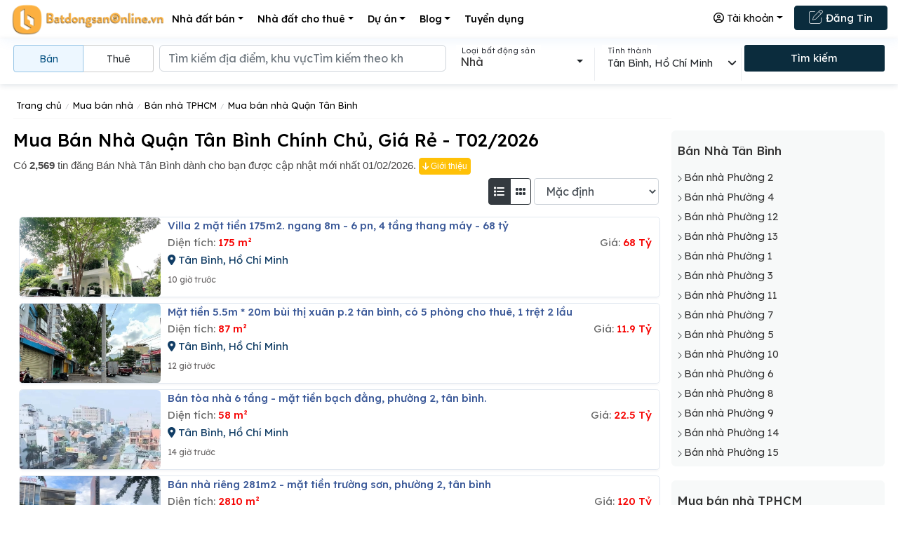

--- FILE ---
content_type: text/html; charset=UTF-8
request_url: https://batdongsanonline.vn/mua-ban-nha-quan-tan-binh/
body_size: 32823
content:
<!DOCTYPE html>
	<html lang="vi" xmlns="http://www.w3.org/1999/xhtml" prefix="og: http://ogp.me/ns#">
<head>
	<title>Mua Bán Nhà Quận Tân Bình Chính Chủ, Giá Rẻ - T02/2026</title>
<meta name="description" content="Mua bán nhà quận Tân Bình giá rẻ, chính chủ đa dạng diện tích. Nhà phố, nhà mặt tiền, nhà riêng vị trí đẹp, thoáng mát, giá tốt. Hỗ trợ sang tên công chứng miến phí." />
<meta http-equiv="Content-Type" content="text/html; charset=utf-8">
<meta name="theme-color" content="#0b2c3d">
<meta name="viewport" content="width=device-width, initial-scale=1">
<meta name="author" content="BatdongsanOnline.vn" />
<meta name="copyright" content="©2015 BatdongsanOnline.vn" />
<meta name="owner" content="BatdongsanOnline.vn" />
<meta name="area" content="Nhà đất và bất động sản">
<meta name="generator" content="BatdongsanOnline" />
<meta name="google-adsense-account" content="ca-pub-4345595302606910">
<meta property="og:image" content="https://batdongsanonline.vn/imgs/logo220.png">
<meta property="og:type" content="website" />
<meta property="og:title" content="Mua Bán Nhà Quận Tân Bình Chính Chủ, Giá Rẻ - T02/2026" />
<meta property="og:description" content="Mua bán nhà quận Tân Bình giá rẻ, chính chủ đa dạng diện tích. Nhà phố, nhà mặt tiền, nhà riêng vị trí đẹp, thoáng mát, giá tốt. Hỗ trợ sang tên công chứng miến phí." />
<meta property="og:url" content="https://batdongsanonline.vn/mua-ban-nha-quan-tan-binh/" />
<link rel="canonical" href="https://batdongsanonline.vn/mua-ban-nha-quan-tan-binh/">
<!-- <link rel="manifest" href="/mainset/manifest.json"> -->
	<link rel="shortcut icon" href="https://batdongsanonline.vn//uploads/version/favicon.ico" />
<meta name="google-site-verification" content="93I-iiN5PmV7QTy0VnF9ht2uaQl9J2KyIM6420KE35Q" />	
<link rel="preconnect" href="https://adservice.google.com">
<link rel="preconnect" href="https://www.google.com">
<link rel="preconnect" href="https://adservice.google.com.vn">
<link rel="preconnect" href="https://connect.facebook.net/">
<link rel="preconnect" href="https://analytics.tiktok.com">
<link rel="preconnect" href="https://www.googletagmanager.com">
<link rel="preconnect" href="https://googleads.g.doubleclick.net">
<link rel="preconnect" href="https://www.google-analytics.com">
<link rel="preconnect" href="https://securepubads.g.doubleclick.net">
<link rel="preconnect" href="https://tpc.googlesyndication.com">
<link rel="preconnect" href="https://s3-hcm-r1.longvan.net">
<link rel="preconnect" href="https://fonts.googleapis.com">
<link rel="preconnect" href="https://file.batdongsanonline.vn">
<link rel="preconnect" href="https://static.vndes.net">
<link rel="preconnect" href="https://fonts.gstatic.com" crossorigin>
<link href="https://fonts.googleapis.com/css2?family=Lexend:wght@100..900&display=swap" rel="stylesheet" crossorigin>
<link rel="stylesheet" href="https://batdongsanonline.vn/templates/style.min.css?v=1745"><link rel="stylesheet" href="https://batdongsanonline.vn/templates/bootstrap.min.css?v=1745"><link rel="stylesheet" href="https://batdongsanonline.vn/scripts/bootstrap-select/css/bootstrap-select.min.css?v=1745"><link rel="stylesheet" href="https://batdongsanonline.vn/templates/news.css?v=1745"><link rel="stylesheet" href="https://batdongsanonline.vn/templates/style_new.css?v=1745"><link rel="stylesheet" href="https://batdongsanonline.vn/scripts/slide_gallery/css/lightslider.css?v=1745"><link rel="stylesheet" href="https://batdongsanonline.vn/scripts/Swiper/dist/css/swiper.min.css?v=1745"><link rel="stylesheet" href="https://batdongsanonline.vn/scripts/fancybox-3/dist/jquery.fancybox.min.css?v=1745"><link rel="stylesheet" href="https://batdongsanonline.vn/scripts/fa47/css/all.min.css?v=1745">
<script src="https://batdongsanonline.vn/scripts/jquery.js"></script>
</head>


<body class="theme-light" style="line-height:22px !important;" >
	<!-- Google Tag Manager -->
<script async>(function(w,d,s,l,i){w[l]=w[l]||[];w[l].push({'gtm.start':
new Date().getTime(),event:'gtm.js'});var f=d.getElementsByTagName(s)[0],
j=d.createElement(s),dl=l!='dataLayer'?'&l='+l:'';j.async=true;j.src=
'https://www.googletagmanager.com/gtm.js?id='+i+dl;f.parentNode.insertBefore(j,f);
})(window,document,'script','dataLayer','GTM-TL9L3K8');</script>
<!-- End Google Tag Manager -->
	
<!--Local công ty-->
<script type="application/ld+json">
{
  "@context": "https://schema.org",
  "@type": "Organization",
  "name": "Công ty cổ phần bất động sản Saigon Land",
  "image": "https://batdongsanonline.vn/uploads/Saigon-land/logo-saigon-land.png",
  "@id": "@batdongsanonline.vn",
  "url": "https://batdongsanonline.vn",
  "telephone": "+84911798899",
  "priceRange": "10000000",
  "address": {
    "@type": "PostalAddress",
    "streetAddress": "Số M2 Đường 38, Phường 6, Quận 4, Thành phố Hồ Chí Minh",
    "addressLocality": "Hồ Chí Minh",
    "postalCode": "700000",
    "addressCountry": "VN"
  },
  "geo": {
    "@type": "GeoCoordinates",
    "latitude": 10.7576014,
    "longitude": 106.7008998  },
  "openingHoursSpecification": {
    "@type": "OpeningHoursSpecification",
    "dayOfWeek": [
      "Monday",
      "Tuesday",
      "Wednesday",
      "Thursday",
      "Friday",
      "Sunday"
    ],
    "opens": "08:00",
    "closes": "17:00"
  },
  "sameAs": ""
}
</script>
<!--Dịch Vụ-->
	
	<div id="wrapper">
       <div id="PageLoad1">
        <header id="header">	
	<nav class="nav_mn">
		<div class="min_wrap">
			<a style="float: left;margin-top: 4px;" title="Bất động sản Online" href="https://batdongsanonline.vn"><img alt="Bất động sản Online" class="logo_mobile_res" src="/image/catalog/blank.gif" data-src="https://batdongsanonline.vn/imgs/logo220_1.webp?v=1745" width="220" height="47" style="width: 220px;height:47px" /> </a>
			<ul class="site-menu js-clone-nav d-none d-lg-inline-block ul_mn clearfix">
							<li class="has-children " >
				<a class=" dropdown-toggle  menu-item" href="#" title="Nhà đất bán">Nhà đất bán</a>
								<ul class="dropdown mn_child_01">
										<li><a  href="/mua-ban-dat/" title="Bán đất">Bán đất</a></li>
						
					<li><a  href="/mua-ban-nha/" title="Bán nhà">Bán nhà</a></li>
						
					<li><a  href="/mua-ban-biet-thu/" title="Bán biệt thự">Bán biệt thự</a></li>
						
					<li><a  href="/ban-can-ho-chung-cu/" title="Bán chung cư">Bán chung cư</a></li>
						
				</ul>
					
			</li> 
			
			<li class="has-children " >
				<a class=" dropdown-toggle  menu-item" href="#" title="Nhà đất cho thuê">Nhà đất cho thuê</a>
								<ul class="dropdown mn_child_01">
										<li><a  href="/cho-thue-biet-thu/" title="Thuê Biệt thự">Thuê Biệt thự</a></li>
						
					<li><a  href="/cho-thue-nha/" title="Thuê Nhà">Thuê Nhà</a></li>
						
					<li><a  href="/cho-thue-mat-bang/" title="Thuê mặt bằng">Thuê mặt bằng</a></li>
						
					<li><a  href="/cho-thue-can-ho-chung-cu/" title="Thuê Chung cư">Thuê Chung cư</a></li>
						
					<li><a  href="/cho-thue-phong-tro/" title="Thuê Phòng Trọ">Thuê Phòng Trọ</a></li>
						
					<li><a  href="/cho-thue-van-phong/" title="Thuê Văn phòng">Thuê Văn phòng</a></li>
						
					<li><a  href="/cho-thue-nha-xuong/" title="Thuê Nhà xưởng">Thuê Nhà xưởng</a></li>
						
				</ul>
					
			</li> 
			
			<li class="has-children " >
				<a class=" dropdown-toggle  menu-item" href="/du-an/" title="Dự án">Dự án</a>
								<ul class="dropdown mn_child_01">
										<li><a  href="/du-an/?trangthai=3" title="Dự án hoàn thiện">Dự án hoàn thiện</a></li>
						
					<li><a  href="/du-an/?trangthai=1" title="Đang mở bán">Đang mở bán</a></li>
						
					<li><a  href="/du-an/?trangthai=0" title="Sắp mở bán">Sắp mở bán</a></li>
						
				</ul>
					
			</li> 
			
			<li class="has-children " >
				<a class=" dropdown-toggle  menu-item" href="/goc-chia-se/" title="Blog">Blog</a>
								<ul class="dropdown mn_child_01">
										<li><a  href="/tin-tuc/" title="Tin tức">Tin tức</a></li>
						
					<li><a  href="/kien-thuc-bat-dong-san/" title="Kiến thức Bất động sản">Kiến thức Bất động sản</a></li>
						
					<li><a  href="/kien-truc-nha-dep/" title="Kiến trúc - nhà đẹp">Kiến trúc - nhà đẹp</a></li>
						
				</ul>
					
			</li> 
			
			<li class="has-children " >
				<a class=" menu-item" href="/tuyen-dung/" title="Tuyển dụng">Tuyển dụng</a>
				
			</li> 
			
			
				
			</ul>
			<div  class="d-lg-inline-block d-none fr pt-1">
			<ul>
			
				<li style="float: right;top: 9px;">
					 <a style="line-height: 33px;" class="ud-btn btn-thm2 w-100" href="/dang-tin-bat-dong-san/" title="Đăng tin bất động sản"><em class="fa fa-edit" style="
						 font-size: 20px;
						 line-height: 30px;
						 font-weight: 200;
						 position: relative;
					 "></em> Đăng Tin </a>
				</li>
								<li style="float: right" class="dropdown">
				<a class="nav-link dropdown-toggle arrow-none waves-effect waves-light" data-toggle="dropdown" href="#" role="button" aria-haspopup="false" aria-expanded="false" ><i class="fa-regular fa-circle-user"></i> Tài khoản</a>
				<div class="DropRight dropdown-menu dropdown-menu-end">
					<div class="g-0">
						<a class="dropdown-item notify-item BtnLoginForm" href="javascript:;"  data-fancybox="" data-type="ajax" data-src="/users/login/?nv_redirect=jvBZkUzzNvsBBM_TkVpT6Ig9KKMfjrborVsSed8X99Jv-kXne3_vMbWT31UU94nbRss0wk95V6yuTSmcWyjGiA,,&popup=1"><i class="fa fa-user"></i> Đăng nhập </a>
						  <a class="dropdown-item notify-item" href="/users/register/?nv_redirect=jvBZkUzzNvsBBM_TkVpT6Ig9KKMfjrborVsSed8X99Jv-kXne3_vMbWT31UU94nbRss0wk95V6yuTSmcWyjGiA,,"><i class="fa-solid fa-user-check"></i> Đăng ký</a>
						 
						 
						
						
						  </div>
				</div>
				</li>
				
				
			</ul>
			</div>
			<div class="d-inline-block d-lg-none">
						<div class="user-icon dropdown-user mr-4 mt-1">
				<i class="dropbtn fa-regular fa-circle-user"></i>
				<div class="dropdown-user-content text-left">
					<a class="dropdown-item notify-item BtnLoginForm" href="javascript:;"  data-fancybox="" data-type="ajax" data-src="/users/login/?nv_redirect=jvBZkUzzNvsBBM_TkVpT6Ig9KKMfjrborVsSed8X99Jv-kXne3_vMbWT31UU94nbRss0wk95V6yuTSmcWyjGiA,,&popup=1"><i class="fa fa-sign-in"></i> Đăng nhập </a>
					  <a class="dropdown-item notify-item" href="/users/register/?nv_redirect=jvBZkUzzNvsBBM_TkVpT6Ig9KKMfjrborVsSed8X99Jv-kXne3_vMbWT31UU94nbRss0wk95V6yuTSmcWyjGiA,,"><i class="fa fa-user"></i> Đăng ký</a>
				</div>
			</div>
			
			
			
			</div>
			<div class="d-lg-none fr p-2">
				<a href="#" class="mobile-bar js-menu-toggle" style="color:#000">
					<span class="fa fa-bars"></span>
				</a>
			</div>
		</div>
	</nav>
	
	<!--mobile-menu starts -->
	<div class="site-mobile-menu pt-0">
		<div class="site-mobile-menu-header p-2">
			<div class="site-mobile-menu-close  js-menu-toggle">
				<span class="fa fa-times"></span> </div>
		</div>
		
		<div class="site-mobile-menu-body p-2"></div>
		<div class="site-mobile-menu-header p-2">
							<div class="form-group d-flex p-2" style=" width: 100%;">
				   
				   <a href="/users/login/" style="width: 100%" class="btn btn-danger btn-sm mr-1 p-2">Đăng nhập</a>
				   <a href="/users/register/" style="width: 100%" class="btn btn-primary btn-sm  p-2">Đăng ký</a>
			   </div>
			
			
		</div>
	</div>
	<!--mobile-menu ends-->
</header>
	    
        <div class="wrap_inner1 transition-fade">
            <style>
	.wrap_inner1 {
		display: grid;
		grid-template-columns:100%;
	}
</style>
<section class="container order-2" itemscope itemtype="https://schema.org/WebPage" id="container" style="margin-top: 0" >
	 
	<div class="row" itemprop="about">
		
	<div class="content-row" style="width: 100%"> 
		<div class="breacrum p-1 col-md-9 col-12">
    	<ul class="ul-breacrum" style="width: 98%" itemscope itemtype="https://schema.org/BreadcrumbList">
            <li itemprop="itemListElement" itemscope itemtype="https://schema.org/ListItem">
                <a itemprop="item" href="https://batdongsanonline.vn">
                    <span itemprop="name">Trang chủ</span>
                </a>
                <meta itemprop="position" content="1" /> 
            </li>
                        <li itemprop="itemListElement" itemscope itemtype="https://schema.org/ListItem">
                <a itemprop="item" href="https://batdongsanonline.vn/mua-ban-nha/">
                    <span itemprop="name">Mua bán nhà</span>
                </a>
                <meta itemprop="position" content="2" /> 
            </li>
             
            <li itemprop="itemListElement" itemscope itemtype="https://schema.org/ListItem">
                <a itemprop="item" href="https://batdongsanonline.vn/ban-nha-tphcm/">
                    <span itemprop="name">Bán nhà TPHCM</span>
                </a>
                <meta itemprop="position" content="3" /> 
            </li>
             
			 			 <li itemprop="itemListElement" itemscope itemtype="https://schema.org/ListItem">
				 <span itemprop="name">Mua bán nhà Quận Tân Bình</span>
				 <meta itemprop="position" content="4" /> 
			 </li>
			  
           
        </ul><!-- End .ul-breacrum -->
    </div><!-- End .breacrum -->
 
 
    <div class="container">
	    <div class="row">
	<div class="col-md-12 col-lg-9 col-xl-9 col-12 p-1">
		
		<div class="f_cont_new" style="width: 100%">
			<h1 class="title_D">Mua Bán Nhà Quận Tân Bình Chính Chủ, Giá Rẻ - T02/2026</h1>
					   
			<div class="info_catelogy_td">
				
				Có <span id="number_rows"><b>2,569</b> tin đăng</span> Bán Nhà Tân Bình dành cho bạn được cập nhật mới nhất 01/02/2026. <a class="btn btn-warning btn-sm" style="background: #FFC107;font-size: 12px;padding: 2px 4px;color: #fff;border-radius: 4px;" href="#detail-cms"><i class="fa fa-arrow-down"></i> Giới thiệu</a>
			</div><!-- End .info_catelogy_td -->
		   <div class="Sorttemp">
			   <div class="fl"></div>
			   <div class="fr">
				   <div class="btn-group mr-1" role="group" aria-label="Type Show">
						<button data-toggle="tooltip" title="Hiển thị dạng danh sách" type="button" onclick="ChangeTypeShowData('column',1);" class="active btn btn-outline-dark BtnColumn"><i class="fa-solid fa-list"></i></button>
						<button type="button"  data-toggle="tooltip" title="Hiển thị dạng lưới" onclick="ChangeTypeShowData('column',2);" class=" btn btn-outline-dark BtnColumn"><i class="fa-solid fa-grip"></i></button>
					  </div>
				   <select class="form-control ChangeSort" onchange="ChangeTypeShowData('sort',0,this);">
					   					   <option value="1" selected>Mặc định</option>
					   
					   <option value="2" >Tin mới nhất</option>
					   
					   <option value="3" >Giá thấp đến cao</option>
					   
					   <option value="4" >Giá cao đến thấp</option>
					   
				   </select>
			   </div>
		   </div>
		</div>
  
    <div class="f_cont p-0">
       
                <div class="block_ct main_tindang">
                    
                    <div class="main_ct1">
						
												<ul class="ul_td_bds ul_td_bds_2" id="append_data">
							<li class="  chinh loaitin_1" data-label="Bình thường">
									<div class=" DivHethan_1 inner_td_bds w-m">
									<figure class="w3"><a  title="VILLA 2 MẶT TIỀN 175m2. NGANG 8m - 6 PN, 4 TẦNG THANG MÁY - 68 TỶ" href="https://batdongsanonline.vn/VILLA-2-MAT-TIEN-175m2-NGANG-8m-6-PN-4-TANG-THANG-MAY-68-TY-173803/"><div class="imgChinh"><img  src="https://batdongsanonline.vn/image/catalog/blank.gif" class="lazy"  data-src="https://imgthumb.batdongsanonline.vn/350/uploadUsers/20252425062413-jpg-1753447434-11668.jpg" alt="" width="162" height="90"></div></a></figure>
									<div class="info_td_bds w7">
										<div class="titleTindang"><a  title="VILLA 2 MẶT TIỀN 175m2. NGANG 8m - 6 PN, 4 TẦNG THANG MÁY - 68 TỶ" href="https://batdongsanonline.vn/VILLA-2-MAT-TIEN-175m2-NGANG-8m-6-PN-4-TANG-THANG-MAY-68-TY-173803/">Villa 2 mặt tiền 175m2. ngang 8m - 6 pn, 4 tầng thang máy - 68 tỷ</a></div>
									</div>
									<div class="info_td_bds w10">
									
										<p>
										
											 <span>
												Diện tích: <i>175 m²</i>
											</span>
											<span>
												Giá: <i>68 Tỷ</i>
											</span>
										</p>
										<div class="address"><i class="fa-solid fa-location-dot"></i> Tân Bình, Hồ Chí Minh</div>
									</div>
									<div class="info_td_bds w10">
										
										<div class="des_spec_bds">vị trí&#x3A; khu compound đường nguyễn trọng tuyển nơi đại gia sinh sống.

diện tích đất&#x3A; 175,2 m² tổng sàn&#x3A; 636,2 m². ngang 8m × dài 22m vuông vức,...</div>
										
										<span style="color: #6f6c6c;font-size: 12px;">10 giờ trước</span>
										</div>
										
								</div>
							</li><li class="  chinh loaitin_1" data-label="Bình thường">
									<div class=" DivHethan_1 inner_td_bds w-m">
									<figure class="w3"><a  title="Mặt tiền 5.5m * 20m Bùi Thị Xuân P.2 Tân Bình, có 5 phòng cho thuê, 1 trệt 2 lầu" href="https://batdongsanonline.vn/Mat-tien-5-5m-20m-Bui-Thi-Xuan-P-2-Tan-Binh-co-5-phong-cho-thue-1-tret-2-lau-159375/"><div class="imgChinh"><img  src="https://batdongsanonline.vn/image/catalog/blank.gif" class="lazy"  data-src="https://imgthumb.batdongsanonline.vn/350/uploadUsers/img-1953-jpg-1691917506-.JPG" alt="" width="162" height="90"></div></a></figure>
									<div class="info_td_bds w7">
										<div class="titleTindang"><a  title="Mặt tiền 5.5m * 20m Bùi Thị Xuân P.2 Tân Bình, có 5 phòng cho thuê, 1 trệt 2 lầu" href="https://batdongsanonline.vn/Mat-tien-5-5m-20m-Bui-Thi-Xuan-P-2-Tan-Binh-co-5-phong-cho-thue-1-tret-2-lau-159375/">Mặt tiền 5.5m &#42; 20m bùi thị xuân p.2 tân bình, có 5 phòng cho thuê, 1 trệt 2 lầu</a></div>
									</div>
									<div class="info_td_bds w10">
									
										<p>
										
											 <span>
												Diện tích: <i>87 m²</i>
											</span>
											<span>
												Giá: <i>11.9 Tỷ</i>
											</span>
										</p>
										<div class="address"><i class="fa-solid fa-location-dot"></i> Tân Bình, Hồ Chí Minh</div>
									</div>
									<div class="info_td_bds w10">
										
										<div class="des_spec_bds">mặt tiền kinh doanhmô tả chi tiết&#x3A;nhà 3 tầng, ngang 5.5m dài 20m.vị trí đẹp nhất bùi thị xuân.ra sân bay chỉ 1 phút 30 giâychứng thư thẩm định...</div>
										
										<span style="color: #6f6c6c;font-size: 12px;">12 giờ trước</span>
										</div>
										
								</div>
							</li><li class="  chinh loaitin_1" data-label="Bình thường">
									<div class=" DivHethan_1 inner_td_bds w-m">
									<figure class="w3"><a  title="Bán tòa nhà 6 tầng - Mặt tiền Bạch Đằng, Phường 2, Tân Bình." href="https://batdongsanonline.vn/Ban-toa-nha-6-tang-Mat-tien-Bach-Dang-Phuong-2-Tan-Binh-109430/"><div class="imgChinh"><img  src="https://batdongsanonline.vn/image/catalog/blank.gif" class="lazy"  data-src="https://imgthumb.batdongsanonline.vn/350/uploadUsers/6-jpg-1661217546-.jpg" alt="" width="162" height="90"></div></a></figure>
									<div class="info_td_bds w7">
										<div class="titleTindang"><a  title="Bán tòa nhà 6 tầng - Mặt tiền Bạch Đằng, Phường 2, Tân Bình." href="https://batdongsanonline.vn/Ban-toa-nha-6-tang-Mat-tien-Bach-Dang-Phuong-2-Tan-Binh-109430/">Bán tòa nhà 6 tầng - mặt tiền bạch đằng, phường 2, tân bình.</a></div>
									</div>
									<div class="info_td_bds w10">
									
										<p>
										
											 <span>
												Diện tích: <i>58 m²</i>
											</span>
											<span>
												Giá: <i>22.5 Tỷ</i>
											</span>
										</p>
										<div class="address"><i class="fa-solid fa-location-dot"></i> Tân Bình, Hồ Chí Minh</div>
									</div>
									<div class="info_td_bds w10">
										
										<div class="des_spec_bds">- diện tích 4.1x14m, dtcn 58m2, vuông vức.
-  nhà 1 hầm 5 lầu, thang máy mitshu, vệ sinh toàn toto, điện pana, cửa nhôm kính xinhfa nhập khẩu,...</div>
										
										<span style="color: #6f6c6c;font-size: 12px;">14 giờ trước</span>
										</div>
										
								</div>
							</li><li class="  chinh loaitin_1" data-label="Bình thường">
									<div class=" DivHethan_1 inner_td_bds w-m">
									<figure class="w3"><a  title="Bán nhà riêng 281m2 - mặt tiền Trường Sơn, Phường 2, Tân Bình" href="https://batdongsanonline.vn/Ban-nha-rieng-281m2-mat-tien-Truong-Son-Phuong-2-Tan-Binh-109708/"><div class="imgChinh"><img  src="https://batdongsanonline.vn/image/catalog/blank.gif" class="lazy"  data-src="https://imgthumb.batdongsanonline.vn/350/uploadUsers/2-jpg-1661265658-.jpg" alt="" width="162" height="90"></div></a></figure>
									<div class="info_td_bds w7">
										<div class="titleTindang"><a  title="Bán nhà riêng 281m2 - mặt tiền Trường Sơn, Phường 2, Tân Bình" href="https://batdongsanonline.vn/Ban-nha-rieng-281m2-mat-tien-Truong-Son-Phuong-2-Tan-Binh-109708/">Bán nhà riêng 281m2 - mặt tiền trường sơn, phường 2, tân bình</a></div>
									</div>
									<div class="info_td_bds w10">
									
										<p>
										
											 <span>
												Diện tích: <i>2810 m²</i>
											</span>
											<span>
												Giá: <i>120 Tỷ</i>
											</span>
										</p>
										<div class="address"><i class="fa-solid fa-location-dot"></i> Tân Bình, Hồ Chí Minh</div>
									</div>
									<div class="info_td_bds w10">
										
										<div class="des_spec_bds">+ diện tích 13.2 x 22m, nhà c4 có gác, 5pn.
+ khu vực được xây 1 hầm 10 lầu. rất thích hợp xây tòa nhà văn phòng, khách sạn, ngân hàng…..
+ vị...</div>
										
										<span style="color: #6f6c6c;font-size: 12px;">14 giờ trước</span>
										</div>
										
								</div>
							</li><li class="  chinh loaitin_1" data-label="Bình thường">
									<div class=" DivHethan_1 inner_td_bds w-m">
									<figure class="w3"><a  title="Bán nhà riêng 147m2, 4 tầng – mặt tiền Phổ Quang, Phường 2, Tân Bình." href="https://batdongsanonline.vn/Ban-nha-rieng-147m2-4-tang-mat-tien-Pho-Quang-Phuong-2-Tan-Binh-110059/"><div class="imgChinh"><img  src="https://batdongsanonline.vn/image/catalog/blank.gif" class="lazy"  data-src="https://imgthumb.batdongsanonline.vn/350/uploadUsers/2-jpg-1661394886-.jpg" alt="" width="162" height="90"></div></a></figure>
									<div class="info_td_bds w7">
										<div class="titleTindang"><a  title="Bán nhà riêng 147m2, 4 tầng – mặt tiền Phổ Quang, Phường 2, Tân Bình." href="https://batdongsanonline.vn/Ban-nha-rieng-147m2-4-tang-mat-tien-Pho-Quang-Phuong-2-Tan-Binh-110059/">Bán nhà riêng 147m2, 4 tầng – mặt tiền phổ quang, phường 2, tân bình.</a></div>
									</div>
									<div class="info_td_bds w10">
									
										<p>
										
											 <span>
												Diện tích: <i>147 m²</i>
											</span>
											<span>
												Giá: <i>420 Tỷ</i>
											</span>
										</p>
										<div class="address"><i class="fa-solid fa-location-dot"></i> Tân Bình, Hồ Chí Minh</div>
									</div>
									<div class="info_td_bds w10">
										
										<div class="des_spec_bds">+ diện tích&#x3A; 7 x 21m, vuông vức.
+ kết cấu&#x3A; trệt 3 lầu gồm 5pn, phòng thờ, 6wc, phòng khách, bếp, sân thượng, ban công trước sau.
+ vị trí đắc...</div>
										
										<span style="color: #6f6c6c;font-size: 12px;">14 giờ trước</span>
										</div>
										
								</div>
							</li><li class="  chinh loaitin_1" data-label="Bình thường">
									<div class=" DivHethan_1 inner_td_bds w-m">
									<figure class="w3"><a  title="Bán nhà 102m2 hai mặt tiền đường Tân Sơn, Tân Bình." href="https://batdongsanonline.vn/Ban-nha-102m2-hai-mat-tien-duong-Tan-Son-Tan-Binh-110397/"><div class="imgChinh"><img  src="https://batdongsanonline.vn/image/catalog/blank.gif" class="lazy"  data-src="https://imgthumb.batdongsanonline.vn/350/uploadUsers/3-jpg-1661493312-.jpg" alt="" width="162" height="90"></div></a></figure>
									<div class="info_td_bds w7">
										<div class="titleTindang"><a  title="Bán nhà 102m2 hai mặt tiền đường Tân Sơn, Tân Bình." href="https://batdongsanonline.vn/Ban-nha-102m2-hai-mat-tien-duong-Tan-Son-Tan-Binh-110397/">Bán nhà 102m2 hai mặt tiền đường tân sơn, tân bình.</a></div>
									</div>
									<div class="info_td_bds w10">
									
										<p>
										
											 <span>
												Diện tích: <i>102 m²</i>
											</span>
											<span>
												Giá: <i>16 Tỷ</i>
											</span>
										</p>
										<div class="address"><i class="fa-solid fa-location-dot"></i> Tân Bình, Hồ Chí Minh</div>
									</div>
									<div class="info_td_bds w10">
										
										<div class="des_spec_bds">+ diện tích&#x3A; 5.35 x 18.5m, vuông vức, dtcn 102m2.
+ nhà 2 mặt tiền, đường tân sơn 40m và hẻm sau rộng 10m, container đậu thỏa mái.
+ nhà c4 cũ,...</div>
										
										<span style="color: #6f6c6c;font-size: 12px;">14 giờ trước</span>
										</div>
										
								</div>
							</li><li class="  chinh loaitin_1" data-label="Bình thường">
									<div class=" DivHethan_1 inner_td_bds w-m">
									<figure class="w3"><a  title="Bán CHDV 6 tầng, mặt tiền đường Nguyễn Thanh Tuyền, Phường 2, Tân Bình." href="https://batdongsanonline.vn/Ban-CHDV-6-tang-mat-tien-duong-Nguyen-Thanh-Tuyen-Phuong-2-Tan-Binh-110690/"><div class="imgChinh"><img  src="https://batdongsanonline.vn/image/catalog/blank.gif" class="lazy"  data-src="https://imgthumb.batdongsanonline.vn/350/uploadUsers/6-jpg-1661612299-.jpg" alt="" width="162" height="90"></div></a></figure>
									<div class="info_td_bds w7">
										<div class="titleTindang"><a  title="Bán CHDV 6 tầng, mặt tiền đường Nguyễn Thanh Tuyền, Phường 2, Tân Bình." href="https://batdongsanonline.vn/Ban-CHDV-6-tang-mat-tien-duong-Nguyen-Thanh-Tuyen-Phuong-2-Tan-Binh-110690/">Bán chdv 6 tầng, mặt tiền đường nguyễn thanh tuyền, phường 2, tân bình.</a></div>
									</div>
									<div class="info_td_bds w10">
									
										<p>
										
											 <span>
												Diện tích: <i>83 m²</i>
											</span>
											<span>
												Giá: <i>20.9 Tỷ</i>
											</span>
										</p>
										<div class="address"><i class="fa-solid fa-location-dot"></i> Tân Bình, Hồ Chí Minh</div>
									</div>
									<div class="info_td_bds w10">
										
										<div class="des_spec_bds">- diện tích&#x3A; 4.25x19m, dtcn 83m2, vuông vức.
- nhà 1 trệt 1 lửng 3 lầu sân thượng, thang máy. gồm 18 phòng khép kín&#x3A;
   +  mỗi phòng cho thuê...</div>
										
										<span style="color: #6f6c6c;font-size: 12px;">14 giờ trước</span>
										</div>
										
								</div>
							</li><li class="  chinh loaitin_1" data-label="Bình thường">
									<div class=" DivHethan_1 inner_td_bds w-m">
									<figure class="w3"><a  title="Bán nhà Tân Bình – Hẻm 5m, Hồng Lạc, P10 – 55m2, 2 tầng, 5,2 tỷ." href="https://batdongsanonline.vn/Ban-nha-Tan-Binh-Hem-5m-Hong-Lac-P10-55m2-2-tang-5-2-ty-114792/"><div class="imgChinh"><img  src="https://batdongsanonline.vn/image/catalog/blank.gif" class="lazy"  data-src="https://imgthumb.batdongsanonline.vn/350/uploadUsers/4-jpg-1663216815-.jpg" alt="" width="162" height="90"></div></a></figure>
									<div class="info_td_bds w7">
										<div class="titleTindang"><a  title="Bán nhà Tân Bình – Hẻm 5m, Hồng Lạc, P10 – 55m2, 2 tầng, 5,2 tỷ." href="https://batdongsanonline.vn/Ban-nha-Tan-Binh-Hem-5m-Hong-Lac-P10-55m2-2-tang-5-2-ty-114792/">Bán nhà tân bình – hẻm 5m, hồng lạc, p10 – 55m2, 2 tầng, 5,2 tỷ.</a></div>
									</div>
									<div class="info_td_bds w10">
									
										<p>
										
											 <span>
												Diện tích: <i>55 m²</i>
											</span>
											<span>
												Giá: <i>5.2 Tỷ</i>
											</span>
										</p>
										<div class="address"><i class="fa-solid fa-location-dot"></i> Tân Bình, Hồ Chí Minh</div>
									</div>
									<div class="info_td_bds w10">
										
										<div class="des_spec_bds">+ diện tích&#x3A; 3.4x16m, vuông vức, không quy hoạch, không lộ giới.
+ kết cấu&#x3A; nhà trệt, lầu gồm 3pn, 2wc.
+ hxh thông, gần chợ tân bình, khu bàu...</div>
										
										<span style="color: #6f6c6c;font-size: 12px;">14 giờ trước</span>
										</div>
										
								</div>
							</li><li class="  chinh loaitin_1" data-label="Bình thường">
									<div class=" DivHethan_1 inner_td_bds w-m">
									<figure class="w3"><a  title="Bán nhà Trường Sơn, Phường 4, Tân Bình – 105m2, 5 tầng – 23.2 tỷ." href="https://batdongsanonline.vn/Ban-nha-Truong-Son-Phuong-4-Tan-Binh-105m2-5-tang-23-2-ty-115266/"><div class="imgChinh"><img  src="https://batdongsanonline.vn/image/catalog/blank.gif" class="lazy"  data-src="https://imgthumb.batdongsanonline.vn/350/uploadUsers/5-jpg-1663336950-.jpg" alt="" width="162" height="90"></div></a></figure>
									<div class="info_td_bds w7">
										<div class="titleTindang"><a  title="Bán nhà Trường Sơn, Phường 4, Tân Bình – 105m2, 5 tầng – 23.2 tỷ." href="https://batdongsanonline.vn/Ban-nha-Truong-Son-Phuong-4-Tan-Binh-105m2-5-tang-23-2-ty-115266/">Bán nhà trường sơn, phường 4, tân bình – 105m2, 5 tầng – 23.2 tỷ.</a></div>
									</div>
									<div class="info_td_bds w10">
									
										<p>
										
											 <span>
												Diện tích: <i>105 m²</i>
											</span>
											<span>
												Giá: <i>23.2 Tỷ</i>
											</span>
										</p>
										<div class="address"><i class="fa-solid fa-location-dot"></i> Tân Bình, Hồ Chí Minh</div>
									</div>
									<div class="info_td_bds w10">
										
										<div class="des_spec_bds">+ diện tích&#x3A; 5x21m, nở hậu nhẹ. nhà mới xây 2020.
+ kết cấu&#x3A; trệt - lửng - 3 lầu – sân thượng, thang máy. &amp;nbsp;hiện tại đang ngăn thành 10...</div>
										
										<span style="color: #6f6c6c;font-size: 12px;">14 giờ trước</span>
										</div>
										
								</div>
							</li><li class="  chinh loaitin_1" data-label="Bình thường">
									<div class=" DivHethan_1 inner_td_bds w-m">
									<figure class="w3"><a  title="Bán nhà mặt tiền Nguyễn Văn Yến, P. Tân Thới Hòa, Tân Phú – 76m2, 4 tầng." href="https://batdongsanonline.vn/Ban-nha-mat-tien-Nguyen-Van-Yen-P-Tan-Thoi-Hoa-Tan-Phu-76m2-4-tang-115110/"><div class="imgChinh"><img  src="https://batdongsanonline.vn/image/catalog/blank.gif" class="lazy"  data-src="https://imgthumb.batdongsanonline.vn/350/uploadUsers/6-jpg-1663302742-.jpg" alt="" width="162" height="90"></div></a></figure>
									<div class="info_td_bds w7">
										<div class="titleTindang"><a  title="Bán nhà mặt tiền Nguyễn Văn Yến, P. Tân Thới Hòa, Tân Phú – 76m2, 4 tầng." href="https://batdongsanonline.vn/Ban-nha-mat-tien-Nguyen-Van-Yen-P-Tan-Thoi-Hoa-Tan-Phu-76m2-4-tang-115110/">Bán nhà mặt tiền nguyễn văn yến, p. tân thới hòa, tân phú – 76m2, 4 tầng.</a></div>
									</div>
									<div class="info_td_bds w10">
									
										<p>
										
											 <span>
												Diện tích: <i>76 m²</i>
											</span>
											<span>
												Giá: <i>11.3 Tỷ</i>
											</span>
										</p>
										<div class="address"><i class="fa-solid fa-location-dot"></i> Tân Bình, Hồ Chí Minh</div>
									</div>
									<div class="info_td_bds w10">
										
										<div class="des_spec_bds">+ diện tích&#x3A; 4x16.5m, dtsd 240m2, vuông vức.
+ kết cấu trệt, 2 lầu, sân thượng gồm 5pn, 6wc. khu nhà phố liền kề sầm uất.
+ đường rộng 16m, vỉa...</div>
										
										<span style="color: #6f6c6c;font-size: 12px;">14 giờ trước</span>
										</div>
										
								</div>
							</li><li class="  chinh loaitin_1" data-label="Bình thường">
									<div class=" DivHethan_1 inner_td_bds w-m">
									<figure class="w3"><a  title="Bán nhà Trường Sơn, Phường 4, Tân Bình – 105m2, 5 tầng – 23.2 tỷ." href="https://batdongsanonline.vn/Ban-nha-Truong-Son-Phuong-4-Tan-Binh-105m2-5-tang-23-2-ty-115262/"><div class="imgChinh"><img  src="https://batdongsanonline.vn/image/catalog/blank.gif" class="lazy"  data-src="https://imgthumb.batdongsanonline.vn/350/uploadUsers/5-jpg-1663335635-.jpg" alt="" width="162" height="90"></div></a></figure>
									<div class="info_td_bds w7">
										<div class="titleTindang"><a  title="Bán nhà Trường Sơn, Phường 4, Tân Bình – 105m2, 5 tầng – 23.2 tỷ." href="https://batdongsanonline.vn/Ban-nha-Truong-Son-Phuong-4-Tan-Binh-105m2-5-tang-23-2-ty-115262/">Bán nhà trường sơn, phường 4, tân bình – 105m2, 5 tầng – 23.2 tỷ.</a></div>
									</div>
									<div class="info_td_bds w10">
									
										<p>
										
											 <span>
												Diện tích: <i>105 m²</i>
											</span>
											<span>
												Giá: <i>23.2 Tỷ</i>
											</span>
										</p>
										<div class="address"><i class="fa-solid fa-location-dot"></i> Tân Bình, Hồ Chí Minh</div>
									</div>
									<div class="info_td_bds w10">
										
										<div class="des_spec_bds">+ diện tích&#x3A; 5x21m, nở hậu nhẹ. nhà mới xây 2020.
+ kết cấu&#x3A; trệt - lửng - 3 lầu – sân thượng, thang máy. &amp;nbsp;hiện tại đang ngăn thành 10...</div>
										
										<span style="color: #6f6c6c;font-size: 12px;">14 giờ trước</span>
										</div>
										
								</div>
							</li><li class="  chinh loaitin_1" data-label="Bình thường">
									<div class=" DivHethan_1 inner_td_bds w-m">
									<figure class="w3"><a  title="Bán nhà Phường 3, Tân Bình Phạm Văn Hai ngang 9m dài 9m 5 tầng HC đủ" href="https://batdongsanonline.vn/Ban-nha-Phuong-3-Tan-Binh-Pham-Van-Hai-ngang-9m-dai-9m-5-tang-HC-du-180860/"><div class="imgChinh"><img  src="https://batdongsanonline.vn/image/catalog/blank.gif" class="lazy"  data-src="https://imgthumb.batdongsanonline.vn/350/uploadUsers/img-7997-jpg-1738984209-44858.JPG" alt="" width="162" height="90"></div></a></figure>
									<div class="info_td_bds w7">
										<div class="titleTindang"><a  title="Bán nhà Phường 3, Tân Bình Phạm Văn Hai ngang 9m dài 9m 5 tầng HC đủ" href="https://batdongsanonline.vn/Ban-nha-Phuong-3-Tan-Binh-Pham-Van-Hai-ngang-9m-dai-9m-5-tang-HC-du-180860/">Bán nhà phường 3, tân bình phạm văn hai ngang 9m dài 9m 5 tầng hc đủ</a></div>
									</div>
									<div class="info_td_bds w10">
									
										<p>
										
											 <span>
												Diện tích: <i>81 m²</i>
											</span>
											<span>
												Giá: <i>8.2 Tỷ</i>
											</span>
										</p>
										<div class="address"><i class="fa-solid fa-location-dot"></i> Tân Bình, Hồ Chí Minh</div>
									</div>
									<div class="info_td_bds w10">
										
										<div class="des_spec_bds">bán nhà phường 3, tân bình phạm văn hai ngang 9m dài 9m 5 tầng hc đủ.
chdv nhà mới ngang 9m 5 tầng 81m2 gần chợ phạm văn hai
vị trí trung tâm...</div>
										
										<span style="color: #6f6c6c;font-size: 12px;">16 giờ trước</span>
										</div>
										
								</div>
							</li><li class="  chinh loaitin_1" data-label="Bình thường">
									<div class=" DivHethan_1 inner_td_bds w-m">
									<figure class="w3"><a  title="HÀNG HIẾM CỘNG HOÀ - TOÀ NHÀ VP - HẦM + 6 TẦNG - ĐƯỜNG 10m - GIÁ 26 TỶ" href="https://batdongsanonline.vn/HANG-HIEM-CONG-HOA-TOA-NHA-VP-HAM-6-TANG-DUONG-10m-GIA-26-TY-161464/"><div class="imgChinh"><img  src="https://batdongsanonline.vn/image/catalog/blank.gif" class="lazy"  data-src="https://imgthumb.batdongsanonline.vn/350/uploadUsers/img-1766900906633-1767322071555-jpg-1767329210-11668.jpg" alt="" width="162" height="90"></div></a></figure>
									<div class="info_td_bds w7">
										<div class="titleTindang"><a  title="HÀNG HIẾM CỘNG HOÀ - TOÀ NHÀ VP - HẦM + 6 TẦNG - ĐƯỜNG 10m - GIÁ 26 TỶ" href="https://batdongsanonline.vn/HANG-HIEM-CONG-HOA-TOA-NHA-VP-HAM-6-TANG-DUONG-10m-GIA-26-TY-161464/">Hàng hiếm cộng hoà - toà nhà vp - hầm + 6 tầng - đường 10m - giá 26 tỷ</a></div>
									</div>
									<div class="info_td_bds w10">
									
										<p>
										
											 <span>
												Diện tích: <i>82 m²</i>
											</span>
											<span>
												Giá: <i>26 Tỷ</i>
											</span>
										</p>
										<div class="address"><i class="fa-solid fa-location-dot"></i> Tân Bình, Hồ Chí Minh</div>
									</div>
									<div class="info_td_bds w10">
										
										<div class="des_spec_bds">tòa nhà văn phòng trục cộng hòa, khu toàn doanh nghiệp lớn.

diện tích 82m² &#40;5 x 17.3&#41; nở hậu, khuôn đất đẹp – phong thủy tốt.

kết cấu hầm +...</div>
										
										<span style="color: #6f6c6c;font-size: 12px;">20 giờ trước</span>
										</div>
										
								</div>
							</li><li class="  chinh loaitin_1" data-label="Bình thường">
									<div class=" DivHethan_1 inner_td_bds w-m">
									<figure class="w3"><a  title="TOÀ CHDV MẶT TIỀN BẠCH ĐẰNG SÁT SÂN BAY - 7 TẦNG THANG MÁY - DÒNG TIỀN 130TR/THÁNG" href="https://batdongsanonline.vn/TOA-CHDV-MAT-TIEN-BACH-DANG-SAT-SAN-BAY-7-TANG-THANG-MAY-DONG-TIEN-130TR-THANG-163287/"><div class="imgChinh"><img  src="https://batdongsanonline.vn/image/catalog/blank.gif" class="lazy"  data-src="https://imgthumb.batdongsanonline.vn/350/uploadUsers/20261313051347-jpg-1768306072-11668.jpg" alt="" width="162" height="90"></div></a></figure>
									<div class="info_td_bds w7">
										<div class="titleTindang"><a  title="TOÀ CHDV MẶT TIỀN BẠCH ĐẰNG SÁT SÂN BAY - 7 TẦNG THANG MÁY - DÒNG TIỀN 130TR/THÁNG" href="https://batdongsanonline.vn/TOA-CHDV-MAT-TIEN-BACH-DANG-SAT-SAN-BAY-7-TANG-THANG-MAY-DONG-TIEN-130TR-THANG-163287/">Toà chdv mặt tiền bạch đằng sát sân bay - 7 tầng thang máy - dòng tiền 130tr&#x002f;tháng</a></div>
									</div>
									<div class="info_td_bds w10">
									
										<p>
										
											 <span>
												Diện tích: <i>72 m²</i>
											</span>
											<span>
												Giá: <i>34 Tỷ</i>
											</span>
										</p>
										<div class="address"><i class="fa-solid fa-location-dot"></i> Tân Bình, Hồ Chí Minh</div>
									</div>
									<div class="info_td_bds w10">
										
										<div class="des_spec_bds"> chính chủ gửi bán tòa nhà chdv mặt tiền bạch đằng – khu sân bay, tài sản hiếm còn sót lại trong khu này.

diện tích 72m², ngang đẹp 5.9m × dài...</div>
										
										<span style="color: #6f6c6c;font-size: 12px;">20 giờ trước</span>
										</div>
										
								</div>
							</li><li class="  chinh loaitin_1" data-label="Bình thường">
									<div class=" DivHethan_1 inner_td_bds w-m">
									<figure class="w3"><a  title="BÀNH VĂN TRÂN PHƯờNG 7 QUẬN TÂN BÌNH." href="https://batdongsanonline.vn/BANH-VAN-TRAN-PHUoNG-7-QUAN-TAN-BINH-161705/"><div class="imgChinh"><img  src="https://batdongsanonline.vn/image/catalog/blank.gif" class="lazy"  data-src="https://imgthumb.batdongsanonline.vn/350/uploadUsers/379452289-7107952339224613-615741262463950380-n-jpg-1694882034-.jpg" alt="" width="162" height="90"></div></a></figure>
									<div class="info_td_bds w7">
										<div class="titleTindang"><a  title="BÀNH VĂN TRÂN PHƯờNG 7 QUẬN TÂN BÌNH." href="https://batdongsanonline.vn/BANH-VAN-TRAN-PHUoNG-7-QUAN-TAN-BINH-161705/">Bành văn trân phường 7 quận tân bình.</a></div>
									</div>
									<div class="info_td_bds w10">
									
										<p>
										
											 <span>
												Diện tích: <i>38 m²</i>
											</span>
											<span>
												Giá: <i>5.2 Tỷ</i>
											</span>
										</p>
										<div class="address"><i class="fa-solid fa-location-dot"></i> Tân Bình, Hồ Chí Minh</div>
									</div>
									<div class="info_td_bds w10">
										
										<div class="des_spec_bds">
 bành văn trân phường 7 quận tân bình.

 hẻm ôtô 4 chỗ , trước nhà 6m thoáng mát.

 diện tích 38m2 btct trệt lững 2 lầu , gồm 4 phòng ngủ...</div>
										
										<span style="color: #6f6c6c;font-size: 12px;">20 giờ trước</span>
										</div>
										
								</div>
							</li><li class="  chinh loaitin_1" data-label="Bình thường">
									<div class=" DivHethan_1 inner_td_bds w-m">
									<figure class="w3"><a  title="Nhà 3 tầng, ô tô đỗ cửa Lạc Long Quân, Tân Bình, 4.5 tỷ" href="https://batdongsanonline.vn/Nha-3-tang-o-to-do-cua-Lac-Long-Quan-Tan-Binh-4-5-ty-168189/"><div class="imgChinh"><img  src="https://batdongsanonline.vn/image/catalog/blank.gif" class="lazy"  data-src="https://imgthumb.batdongsanonline.vn/350/uploadUsers/1-jpg-1760779720-20520.jpg" alt="" width="162" height="90"></div></a></figure>
									<div class="info_td_bds w7">
										<div class="titleTindang"><a  title="Nhà 3 tầng, ô tô đỗ cửa Lạc Long Quân, Tân Bình, 4.5 tỷ" href="https://batdongsanonline.vn/Nha-3-tang-o-to-do-cua-Lac-Long-Quan-Tan-Binh-4-5-ty-168189/">Nhà 3 tầng, ô tô đỗ cửa lạc long quân, tân bình, 4.5 tỷ</a></div>
									</div>
									<div class="info_td_bds w10">
									
										<p>
										
											 <span>
												Diện tích: <i>28 m²</i>
											</span>
											<span>
												Giá: <i>4.5 Tỷ</i>
											</span>
										</p>
										<div class="address"><i class="fa-solid fa-location-dot"></i> Tân Bình, Hồ Chí Minh</div>
									</div>
									<div class="info_td_bds w10">
										
										<div class="des_spec_bds">nhà kết cấu 1 trệt 2 lầu, 4 phòng ngủ, 3 toilet. hẻm xe hơi đậu cửa, khu an ninh dân trí. vị trí trung tâm p.8, tân bình, ngay lạc long quân...</div>
										
										<span style="color: #6f6c6c;font-size: 12px;">23 giờ trước</span>
										</div>
										
								</div>
							</li><li class="  chinh loaitin_1" data-label="Bình thường">
									<div class=" DivHethan_1 inner_td_bds w-m">
									<figure class="w3"><a  title="Nhà hẻm ô tô thông, gần ngân hàng ACB Phan Huy Ích, 5.2 tỷ" href="https://batdongsanonline.vn/Nha-hem-o-to-thong-gan-ngan-hang-ACB-Phan-Huy-Ich-5-2-ty-167632/"><div class="imgChinh"><img  src="https://batdongsanonline.vn/image/catalog/blank.gif" class="lazy"  data-src="https://imgthumb.batdongsanonline.vn/350/uploadUsers/4b-jpg-1765262873-20520.jpg" alt="" width="162" height="90"></div></a></figure>
									<div class="info_td_bds w7">
										<div class="titleTindang"><a  title="Nhà hẻm ô tô thông, gần ngân hàng ACB Phan Huy Ích, 5.2 tỷ" href="https://batdongsanonline.vn/Nha-hem-o-to-thong-gan-ngan-hang-ACB-Phan-Huy-Ich-5-2-ty-167632/">Nhà hẻm ô tô thông, gần ngân hàng acb phan huy ích, 5.2 tỷ</a></div>
									</div>
									<div class="info_td_bds w10">
									
										<p>
										
											 <span>
												Diện tích: <i>41 m²</i>
											</span>
											<span>
												Giá: <i>5.2 Tỷ</i>
											</span>
										</p>
										<div class="address"><i class="fa-solid fa-location-dot"></i> Tân Bình, Hồ Chí Minh</div>
									</div>
									<div class="info_td_bds w10">
										
										<div class="des_spec_bds">vị trí đẹp, trung tâm tân bình, rất nhiều tiện ích xung quanh. nhà 1 trệt 1 lầu kiên cố, gồm phòng khách rộng, bếp, tổng 2 phòng ngủ, 2 toilet,...</div>
										
										<span style="color: #6f6c6c;font-size: 12px;">23 giờ trước</span>
										</div>
										
								</div>
							</li><li class="  chinh loaitin_1" data-label="Bình thường">
									<div class=" DivHethan_1 inner_td_bds w-m">
									<figure class="w3"><a  title="Nhà 3 tầng, hẻm ôtô 6m, gần Viettinbank Phan Huy Ích, 4.65 tỷ" href="https://batdongsanonline.vn/Nha-3-tang-hem-oto-6m-gan-Viettinbank-Phan-Huy-Ich-4-65-ty-161569/"><div class="imgChinh"><img  src="https://batdongsanonline.vn/image/catalog/blank.gif" class="lazy"  data-src="https://imgthumb.batdongsanonline.vn/350/uploadUsers/01-jpg-1766906988-20520.jpg" alt="" width="162" height="90"></div></a></figure>
									<div class="info_td_bds w7">
										<div class="titleTindang"><a  title="Nhà 3 tầng, hẻm ôtô 6m, gần Viettinbank Phan Huy Ích, 4.65 tỷ" href="https://batdongsanonline.vn/Nha-3-tang-hem-oto-6m-gan-Viettinbank-Phan-Huy-Ich-4-65-ty-161569/">Nhà 3 tầng, hẻm ôtô 6m, gần viettinbank phan huy ích, 4.65 tỷ</a></div>
									</div>
									<div class="info_td_bds w10">
									
										<p>
										
											 <span>
												Diện tích: <i>35 m²</i>
											</span>
											<span>
												Giá: <i>4.65 Tỷ</i>
											</span>
										</p>
										<div class="address"><i class="fa-solid fa-location-dot"></i> Tân Bình, Hồ Chí Minh</div>
									</div>
									<div class="info_td_bds w10">
										
										<div class="des_spec_bds">vị trí hẻm rộng 6m xe hơi đậu trước nhà. kết cấu 1 trệt 2 lầu, đúc kiên cố. gồm 3 phòng ngủ, 2 toilet, ban công, giếng trời. sổ vuông vức, công...</div>
										
										<span style="color: #6f6c6c;font-size: 12px;">23 giờ trước</span>
										</div>
										
								</div>
							</li><li class="  chinh loaitin_1" data-label="Bình thường">
									<div class=" DivHethan_1 inner_td_bds w-m">
									<figure class="w3"><a  title="Nhà 3 tầng 3PN, gần Sacombank Lạc Long Quân, Tân Bình, 3.45 tỷ" href="https://batdongsanonline.vn/Nha-3-tang-3PN-gan-Sacombank-Lac-Long-Quan-Tan-Binh-3-45-ty-169749/"><div class="imgChinh"><img  src="https://batdongsanonline.vn/image/catalog/blank.gif" class="lazy"  data-src="https://imgthumb.batdongsanonline.vn/350/uploadUsers/0-jpg-1766978492-20520.jpg" alt="" width="162" height="90"></div></a></figure>
									<div class="info_td_bds w7">
										<div class="titleTindang"><a  title="Nhà 3 tầng 3PN, gần Sacombank Lạc Long Quân, Tân Bình, 3.45 tỷ" href="https://batdongsanonline.vn/Nha-3-tang-3PN-gan-Sacombank-Lac-Long-Quan-Tan-Binh-3-45-ty-169749/">Nhà 3 tầng 3pn, gần sacombank lạc long quân, tân bình, 3.45 tỷ</a></div>
									</div>
									<div class="info_td_bds w10">
									
										<p>
										
											 <span>
												Diện tích: <i>21 m²</i>
											</span>
											<span>
												Giá: <i>3.45 Tỷ</i>
											</span>
										</p>
										<div class="address"><i class="fa-solid fa-location-dot"></i> Tân Bình, Hồ Chí Minh</div>
									</div>
									<div class="info_td_bds w10">
										
										<div class="des_spec_bds">nhà 1 trệt 2 lầu, nội thất cơ bản, mới ở liền, gồm 3 phòng ngủ, 2 vệ sinh. hẻm 4m, chỗ đậu ô tô, gần chợ vải tân bình, cạnh ngân hàng sacombank....</div>
										
										<span style="color: #6f6c6c;font-size: 12px;">23 giờ trước</span>
										</div>
										
								</div>
							</li><li class="  chinh loaitin_1" data-label="Bình thường">
									<div class=" DivHethan_1 inner_td_bds w-m">
									<figure class="w3"><a  title="Nhà rộng 2 tầng Nguyễn Sỹ Sách, P.15, Tân Bình, 4.4 tỷ" href="https://batdongsanonline.vn/Nha-rong-2-tang-Nguyen-Sy-Sach-P-15-Tan-Binh-4-4-ty-159477/"><div class="imgChinh"><img  src="https://batdongsanonline.vn/image/catalog/blank.gif" class="lazy"  data-src="https://imgthumb.batdongsanonline.vn/350/uploadUsers/1-jpg-1767428596-20520.jpg" alt="" width="162" height="90"></div></a></figure>
									<div class="info_td_bds w7">
										<div class="titleTindang"><a  title="Nhà rộng 2 tầng Nguyễn Sỹ Sách, P.15, Tân Bình, 4.4 tỷ" href="https://batdongsanonline.vn/Nha-rong-2-tang-Nguyen-Sy-Sach-P-15-Tan-Binh-4-4-ty-159477/">Nhà rộng 2 tầng nguyễn sỹ sách, p.15, tân bình, 4.4 tỷ</a></div>
									</div>
									<div class="info_td_bds w10">
									
										<p>
										
											 <span>
												Diện tích: <i>40 m²</i>
											</span>
											<span>
												Giá: <i>4.4 Tỷ</i>
											</span>
										</p>
										<div class="address"><i class="fa-solid fa-location-dot"></i> Tân Bình, Hồ Chí Minh</div>
									</div>
									<div class="info_td_bds w10">
										
										<div class="des_spec_bds">vị trí gần mặt tiền, đi bộ qua chợ tân trụ chỉ 2 phút, gần chung cư ruby, xung quanh rất nhiều tiện ích. nhà 2 tầng, xây kiên cố chắc chắn, gồm...</div>
										
										<span style="color: #6f6c6c;font-size: 12px;">23 giờ trước</span>
										</div>
										
								</div>
							</li>
						</ul>
						
                       
                    </div><!-- End .main_ct -->
                </div><!-- End .block_ct -->      
				<div class="mb-2 container p-1">
				<ul class="pagination"><li class="page-item active"><a class="page-link" href="javascript:void(0)">1</a></li><li class="page-item"><a class="page-link" rel="next" title="Trang 2" href="https://batdongsanonline.vn/mua-ban-nha-quan-tan-binh/page-2/">2</a></li><li class="page-item"><a class="page-link" rel="next" title="Trang 3" href="https://batdongsanonline.vn/mua-ban-nha-quan-tan-binh/page-3/">3</a></li><li class="page-item"><a class="page-link" rel="next" title="Trang 4" href="https://batdongsanonline.vn/mua-ban-nha-quan-tan-binh/page-4/">4</a></li><li class="page-item"><a class="page-link" rel="next" title="Trang 5" href="https://batdongsanonline.vn/mua-ban-nha-quan-tan-binh/page-5/">5</a></li><li class="page-item"><a class="page-link" rel="next" title="Trang 6" href="https://batdongsanonline.vn/mua-ban-nha-quan-tan-binh/page-6/">6</a></li><li class="page-item disabled"><span class="page-link">...</span></li><li class="page-item"><a class="page-link" data-toggle="tooltip" data-placement="top" rel="next" title="Xem tiếp Trang 2" href="https://batdongsanonline.vn/mua-ban-nha-quan-tan-binh/page-2/">&raquo;</a></li></ul></div>
				
                <script>
	                var catid = 1386;
	                var dientich = '';
						var duanid = '0';
						var price = '';
						var cap3 = '';
						var q = '';
						var cityid = '1';
						var districtid = '69';
						var wardid = '0';
	               var html_loading = '<div class="lds-loading"><div class="lds-ring"><div></div><div></div><div></div><div></div></div></div>';
				//$(html_loading).appendTo("#append_data");
						
						$val_num=1;
						$val_size='10';
					
				
			</script>
           
		   
				
                <script>
					$('#detail-cms table').each(function(){
						$(this).attr('class','table table-bordered');
					});
	                var defaultHeight = 750;
	                if($('.Gioithieuchung').innerHeight() <= 400)
	                	{
		                	$('.DivButtonShowHide').hide();
	                	}
					var text = $('.Gioithieuchung'),
						textHeight1 = $('.Gioithieuchung');
					var height = textHeight1.closest('#detail-cms').find(".Gioithieuchung").innerHeight();
					var textHeight = textHeight1[0].scrollHeight;
					if(height > defaultHeight)
						{
							text.css({"max-height": defaultHeight, "overflow": "hidden"});
							text.closest('.Gioithieuchung').find('.DivButtonShowHide').show();
						}
					else {
						text.closest('.Gioithieuchung').find('.DivButtonShowHide').hide();
						}
			var button = $("#readmore_content_exists, .toc-list-item a");
					$(document).on("click","#readmore_content_exists, .toc-list-item a", function(){
						var defaultHeight = 750;
					var text = $(this).closest('#detail-cms').find(".Gioithieuchung");
					var textHeight = text[0].scrollHeight;
					console.log(textHeight);
					  var newHeight = 0;
					  newHeight = '100%';
					    text.addClass("active");
					  button.closest('.DivButtonShowHide').remove();
					  text.animate({
					    "max-height": newHeight
					  }, 500);
					});
                </script>
         
       
    </div><!-- End .f_cont -->     
	
	
	<div class="card card-content faqs-section pb-3">
	<div class="card-body">
<div class="title_ct mb-2">
                  <h3 style="font-size: 17px">Hỏi đáp</h3>
              </div>
 <div class="accordion" id="faq1Example" itemscope="" itemtype="https://schema.org/FAQPage">
	       	       <div class="accordion-item" itemscope itemprop="mainEntity" itemtype="https://schema.org/Question">
		       <div class="accordion-header" id="heading1508">
			       <a href="javascript:;" class="accordion-button collapsed"  data-toggle="collapse" data-target="#collapse1508" aria-expanded="false" aria-controls="collapse1508"><h4 style="font-weight: normal;" class="title" itemprop="name">Giá mua bán nhà Quận Tân Bình hiện nay bao nhiêu?</h4></a>
			       </div>
			    <div id="collapse1508" class="accordion-collapse collapse" aria-labelledby="heading1508" data-parent="#faq1Example" style="">
				    <div class="accordion-body" itemscope itemprop="acceptedAnswer" itemtype="https://schema.org/Answer">
					    	<div itemprop="text">Gi&aacute; mua b&aacute;n nh&agrave; Quận B&igrave;nh T&acirc;n hiện nay ở mức 30 - 180 triệu đồng/m2.</div>
					</div>
				</div>
			</div>
	       				       
	       
            
	       <div class="accordion-item" itemscope itemprop="mainEntity" itemtype="https://schema.org/Question">
		       <div class="accordion-header" id="heading1509">
			       <a href="javascript:;" class="accordion-button collapsed"  data-toggle="collapse" data-target="#collapse1509" aria-expanded="false" aria-controls="collapse1509"><h4 style="font-weight: normal;" class="title" itemprop="name">Có thể mua bán nhà Quận Tân Bình thông qua những kênh nào?</h4></a>
			       </div>
			    <div id="collapse1509" class="accordion-collapse collapse" aria-labelledby="heading1509" data-parent="#faq1Example" style="">
				    <div class="accordion-body" itemscope itemprop="acceptedAnswer" itemtype="https://schema.org/Answer">
					    	<div itemprop="text">C&oacute; thể mua b&aacute;n nh&agrave; Quận T&acirc;n B&igrave;nh th&ocirc;ng qua những k&ecirc;nh sau: Mạng x&atilde; hội, tờ rơi quảng c&aacute;o, web đăng tin bất động sản uy t&iacute;n như Batdongsanonline.vn</div>
					</div>
				</div>
			</div>
	       				       
	       
            
	       <div class="accordion-item" itemscope itemprop="mainEntity" itemtype="https://schema.org/Question">
		       <div class="accordion-header" id="heading1510">
			       <a href="javascript:;" class="accordion-button collapsed"  data-toggle="collapse" data-target="#collapse1510" aria-expanded="false" aria-controls="collapse1510"><h4 style="font-weight: normal;" class="title" itemprop="name">Mua bán nhà Quận Tân Bình cần lưu ý những vấn đề gì?</h4></a>
			       </div>
			    <div id="collapse1510" class="accordion-collapse collapse" aria-labelledby="heading1510" data-parent="#faq1Example" style="">
				    <div class="accordion-body" itemscope itemprop="acceptedAnswer" itemtype="https://schema.org/Answer">
					    	<div itemprop="text">Mua b&aacute;n nh&agrave; Quận T&acirc;n B&igrave;nh cần lưu &yacute; những vấn đề sau: Vị tr&iacute; ch&iacute;nh x&aacute;c của căn hộ (trong ng&otilde; hay ngo&agrave;i mặt đường), nhu cầu sử dụng, hiện trạng căn hộ, x&aacute;c minh căn hộ c&oacute; ch&iacute;nh chủ kh&ocirc;ng.</div>
					</div>
				</div>
			</div>
	       				       
	       
                
       </div>     
</div>
</div>
	</div>
	<div class="col-md-12 col-lg-3 col-xl-3 col-12 product-detail p-1">
		
	
		
		<div  class="block_sb menu_right" style="margin-bottom: 20px;width: 100%">
		<div class="sideBar-right">
			<h3 class="pl-2 pt-2 3">                            
				<a  href="/mua-ban-nha-quan-tan-binh/" title="Bán Nhà Tân Bình">Bán Nhà Tân Bình</a>
			</h3>
				<div class="main_menu_right p-2">
					   <div class="our_list">
							<ul class="ul_our_list">
																<li>
									<a href="/ban-nha-phuong-2-quan-tan-binh/"  title="Bán nhà Phường 2">
										Bán nhà Phường 2 
									</a>
								</li>
								
								<li>
									<a href="/ban-nha-phuong-4-quan-tan-binh/"  title="Bán nhà Phường 4">
										Bán nhà Phường 4 
									</a>
								</li>
								
								<li>
									<a href="/ban-nha-phuong-12-quan-tan-binh/"  title="Bán nhà Phường 12">
										Bán nhà Phường 12 
									</a>
								</li>
								
								<li>
									<a href="/ban-nha-phuong-13-quan-tan-binh/"  title="Bán nhà Phường 13">
										Bán nhà Phường 13 
									</a>
								</li>
								
								<li>
									<a href="/ban-nha-phuong-1-quan-tan-binh/"  title="Bán nhà Phường 1">
										Bán nhà Phường 1 
									</a>
								</li>
								
								<li>
									<a href="/ban-nha-phuong-3-quan-tan-binh/"  title="Bán nhà Phường 3">
										Bán nhà Phường 3 
									</a>
								</li>
								
								<li>
									<a href="/ban-nha-phuong-11-quan-tan-binh/"  title="Bán nhà Phường 11">
										Bán nhà Phường 11 
									</a>
								</li>
								
								<li>
									<a href="/ban-nha-phuong-7-quan-tan-binh/"  title="Bán nhà Phường 7">
										Bán nhà Phường 7 
									</a>
								</li>
								
								<li>
									<a href="/ban-nha-phuong-5-quan-tan-binh/"  title="Bán nhà Phường 5">
										Bán nhà Phường 5 
									</a>
								</li>
								
								<li>
									<a href="/ban-nha-phuong-10-quan-tan-binh/"  title="Bán nhà Phường 10">
										Bán nhà Phường 10 
									</a>
								</li>
								
								<li>
									<a href="/ban-nha-phuong-6-quan-tan-binh/"  title="Bán nhà Phường 6">
										Bán nhà Phường 6 
									</a>
								</li>
								
								<li>
									<a href="/ban-nha-phuong-8-quan-tan-binh/"  title="Bán nhà Phường 8">
										Bán nhà Phường 8 
									</a>
								</li>
								
								<li>
									<a href="/ban-nha-phuong-9-quan-tan-binh/"  title="Bán nhà Phường 9">
										Bán nhà Phường 9 
									</a>
								</li>
								
								<li>
									<a href="/ban-nha-phuong-14-quan-tan-binh/"  title="Bán nhà Phường 14">
										Bán nhà Phường 14 
									</a>
								</li>
								
								<li>
									<a href="/ban-nha-phuong-15-quan-tan-binh/"  title="Bán nhà Phường 15">
										Bán nhà Phường 15 
									</a>
								</li>
								
							</ul>
					   </div>
				</div>
			
		</div>
	</div>
	
		<div class="block_sb menu_right" style="margin-bottom: 20px;width: 100%">
		<div class="sideBar-right">
			<h3 class="pl-2 pt-2 3">                            
				<a  href="/ban-nha-tphcm/" title="Mua bán nhà TPHCM">Mua bán nhà TPHCM</a>
			</h3>
				<div class="main_menu_right p-2">
					   <div class="our_list">
							<ul class="ul_our_list">
																<li>
									<a href="/mua-ban-nha-quan-1/"  title="Bán nhà Quận 1">
										 Bán nhà Quận 1
									</a>
								</li>
								
								<li>
									<a href="/mua-ban-nha-quan-2/"  title="Bán nhà Quận 2">
										 Bán nhà Quận 2
									</a>
								</li>
								
								<li>
									<a href="/mua-ban-nha-quan-3/"  title="Bán nhà Quận 3">
										 Bán nhà Quận 3
									</a>
								</li>
								
								<li>
									<a href="/mua-ban-nha-quan-4/"  title="Mua bán nhà Quận 4">
										 Mua bán nhà Quận 4
									</a>
								</li>
								
								<li>
									<a href="/ban-nha-quan-5/"  title="Bán nhà Quận 5">
										 Bán nhà Quận 5
									</a>
								</li>
								
								<li>
									<a href="/ban-nha-quan-6/"  title="Mua bán nhà Quận 6">
										 Mua bán nhà Quận 6
									</a>
								</li>
								
								<li>
									<a href="/mua-ban-nha-quan-7/"  title="Bán nhà Quận 7">
										 Bán nhà Quận 7
									</a>
								</li>
								
								<li>
									<a href="/mua-ban-nha-quan-8/"  title="Bán nhà Quận 8">
										 Bán nhà Quận 8
									</a>
								</li>
								
								<li>
									<a href="/mua-ban-nha-quan-9/"  title="Bán nhà Quận 9">
										 Bán nhà Quận 9
									</a>
								</li>
								
								<li>
									<a href="/mua-ban-nha-quan-10/"  title="Bán nhà Quận 10">
										 Bán nhà Quận 10
									</a>
								</li>
								
								<li>
									<a href="/ban-nha-quan-11/"  title="Bán nhà Quận 11">
										 Bán nhà Quận 11
									</a>
								</li>
								
								<li>
									<a href="/mua-ban-nha-quan-12/"  title="Bán nhà Quận 12">
										 Bán nhà Quận 12
									</a>
								</li>
								
								<li>
									<a href="/mua-ban-nha-quan-go-vap/"  title="Bán Nhà Gò Vấp">
										 Bán Nhà Gò Vấp
									</a>
								</li>
								
								<li>
									<a href="/mua-ban-nha-binh-thanh/"  title="Bán nhà Bình Thạnh">
										 Bán nhà Bình Thạnh
									</a>
								</li>
								
								<li>
									<a href="/mua-ban-nha-quan-tan-binh/"  title="Bán Nhà Tân Bình">
										 Bán Nhà Tân Bình
									</a>
								</li>
								
								<li>
									<a href="/mua-ban-nha-quan-binh-tan/"  title="Bán Nhà Bình Tân">
										 Bán Nhà Bình Tân
									</a>
								</li>
								
								<li>
									<a href="/mua-ban-nha-quan-phu-nhuan/"  title="Bán Nhà Phú Nhuận">
										 Bán Nhà Phú Nhuận
									</a>
								</li>
								
								<li>
									<a href="/mua-ban-nha-huyen-binh-chanh/"  title="Bán nhà Bình Chánh">
										 Bán nhà Bình Chánh
									</a>
								</li>
								
								<li>
									<a href="/mua-ban-nha-can-gio/"  title="Bán Nhà Cần Giờ">
										 Bán Nhà Cần Giờ
									</a>
								</li>
								
								<li>
									<a href="/ban-nha-huyen-cu-chi/"  title="Bán Nhà Củ Chi">
										 Bán Nhà Củ Chi
									</a>
								</li>
								
								<li>
									<a href="/mua-ban-nha-huyen-hoc-mon/"  title="Bán Nhà Hóc Môn">
										 Bán Nhà Hóc Môn
									</a>
								</li>
								
								<li>
									<a href="/mua-ban-nha-huyen-nha-be/"  title="Bán Nhà Nhà Bè">
										 Bán Nhà Nhà Bè
									</a>
								</li>
								
								<li>
									<a href="/mua-ban-nha-thu-duc/"  title="Bán Nhà Thủ Đức">
										 Bán Nhà Thủ Đức
									</a>
								</li>
								
								<li>
									<a href="/ban-nha-quan-tan-phu/"  title="Bán Nhà Tân Phú">
										 Bán Nhà Tân Phú
									</a>
								</li>
								
							</ul> 
					   </div>
				</div>
			
		</div>
	</div>
	
	
		<div  class="block_sb menu_right" style="margin-bottom: 20px;width: 100%">
		<div class="sideBar-right">
			<h3 class="pl-2 pt-2 3">                            
				<a  href="javascript:;" title="Bất động sản nổi bật">Bất động sản nổi bật</a>
			</h3>
				<div class="main_menu_right p-2">
					   <div class="our_list">
							<ul class="ul_our_list">
																<li>
									<a href="/mua-ban-nha-quan-4/"  title="">
										<span>Mua bán nhà Quận 4</span>
									</a>
								</li>
								
								<li>
									<a href="/ban-nha-quan-6/"  title="">
										<span>Mua bán nhà Quận 6</span>
									</a>
								</li>
								
								<li>
									<a href="/mua-ban-nha-quan-9/"  title="">
										<span>Bán nhà Quận 9</span>
									</a>
								</li>
								
								<li>
									<a href="/mua-ban-nha-quan-8/"  title="">
										<span>Bán nhà Quận 8</span>
									</a>
								</li>
								
								<li>
									<a href="/mua-ban-nha-quan-10/"  title="">
										<span>Bán nhà Quận 10</span>
									</a>
								</li>
								
								<li>
									<a href="/mua-ban-nha-quan-7/"  title="">
										<span>Bán nhà Quận 7</span>
									</a>
								</li>
								
								<li>
									<a href="/ban-nha-huyen-cu-chi/"  title="">
										<span>Bán Nhà Củ Chi</span>
									</a>
								</li>
								
								<li>
									<a href="/mua-ban-nha-quan-go-vap/"  title="">
										<span>Bán Nhà Gò Vấp</span>
									</a>
								</li>
								
								<li>
									<a href="/mua-ban-nha-binh-thanh/"  title="">
										<span>Bán nhà Bình Thạnh</span>
									</a>
								</li>
								
								<li>
									<a href="/mua-ban-nha-huyen-binh-chanh/"  title="">
										<span>Bán nhà Bình Chánh</span>
									</a>
								</li>
								
								<li>
									<a href="/palm-height/"  title="">
										<span>Palm Heights</span>
									</a>
								</li>
								
								<li>
									<a href="/sunshine-diamond-river/"  title="">
										<span>Sunshine Diamond River</span>
									</a>
								</li>
								
								<li>
									<a href="/eco-green-sai-gon/"  title="">
										<span>Eco Green Sài Gòn</span>
									</a>
								</li>
								
								<li>
									<a href="/the-metropole-thu-thiem/"  title="">
										<span>The Metropole Thủ Thiêm</span>
									</a>
								</li>
								
								<li>
									<a href="/sunview-town/"  title="">
										<span>Sunview Town</span>
									</a>
								</li>
								
							</ul> 
					   </div>
				</div>
			
		</div>
	</div>
	
	<script>
		$(function(){
			$('.main_menu_right').each(function(){
				var _Thisparent = $(this);
				if(_Thisparent.innerHeight() > 450)
					{
						_Thisparent.css({
							'max-height':450,
							'overflow':'hidden'
						});
						_Thisparent.closest('.sideBar-right').append('<a href="javavascript:;" data-type="full" class="showmore_menu pl-3">Xem thêm</a>');
					}
			});
			$('.showmore_menu').on('click',function(){
				var text_limit = '<a href="javavascript:;" data-type="limit" class="showmore_menu pl-3">Thu gọn</a>';
				var text_full = '<a href="javavascript:;" data-type="full" class="showmore_menu pl-3">Xem thêm</a>';
				var _This = $(this),
					type = $(this).attr('data-type');
					if(type == 'full')
						{
						_This.closest('.sideBar-right').find('.main_menu_right').removeAttr('style');
						_This.attr('data-type','limit').text('Thu gọn');
						}
					else {
						_This.closest('.sideBar-right').find('.main_menu_right').css({
							'max-height':450,
							'overflow':'hidden'
						});
						_This.attr('data-type','full').text('Xem thêm');
					}
			});
		});
	</script>
		
		<div class="f_cont RightMenuContent" style="overflow: inherit;">
		
		 		 <div class="pb-2" id="Vitri_5"><div class="re__product-item skeleton p-1 col-md-12 col-12 swiper-slide">
			  <div class="card">
				  <div class="skeleton__content product-img">&nbsp;</div>
				  <div class="product-content">
					  <div class="skeleton__content">&nbsp;</div>
					  <div class="skeleton__content col-10">&nbsp;</div>
					  <div class="skeleton__content col-8">&nbsp;</div>
					  <div class="skeleton__content col-8">&nbsp;</div>
				  </div>
			  </div>
		  </div></div>
		 <script>
		 $(function(){
			 var jsonQC = [{"hinh":"\/uploads\/hinhanh_1\/banner-dang-tin-bat-dong-san-online-2-jpg-20230922173134l7HO4L3NI.jpg","hinhlink":"","ten":"\u0110\u0103ng tin b\u1ea5t \u0111\u1ed9ng s\u1ea3n","links":"https:\/\/batdongsanonline.vn\/dang-tin-bat-dong-san\/","thietbi":"1","hinh_quangcao":"\/uploads\/hinhanh_1\/banner-dang-tin-bat-dong-san-online-2-jpg-20230922173134l7HO4L3NI.jpg"}];
			 TemplateQuangCao(jsonQC,'#Vitri_5');
			 lazyload();
		 });
		 </script>
		 
	
	</div>
	
	</div> 
	    </div>
    </div>
	</div>  
	   </div>
</section><!-- End #container -->
 <div class="p-0 order-1 "> <link rel="preload" as="script" href="https://batdongsanonline.vn/scripts/filter.js?v=1745">
  <link rel="stylesheet" href="https://batdongsanonline.vn/scripts/filter.css?v=1745">
<div class="FormSearch box-shadow widget filter-widget">  	
<form class="FormSearchHome" method="post" action="/mua-ban-dat/" enctype="multipart/form-data" >		
	<input type="hidden" name="timkiem" value="1" />
	<input type="hidden" name="loai" value="1" />
  <div class="hero__form v2 filter search-bar container" style="padding: 0px 15px;">
		<div class="List_option_search row">
			
			         <div class="FromGroupCheckbox p-1 col-md-6 col-xl-2 col-sm-6 col-12">
				       				        
					    <label class="EventClickLoai radio active"  data-id="1">
					        <span>Bán</span>
					    </label>
					     				        
					    <label class="EventClickLoai radio "  data-id="2">
					        <span>Thuê</span>
					    </label>
					     
				        </div>
			        <div class="search-bar-suggestion p-1 col-12 col-md-6 col-sm-4 col-lg-4 ">
         
            <input type="text" id="InputKeyword" placeholder="Tìm kiếm địa điểm, khu vực" value="" class="form-control typeahead_suggert" id="search-suggestion" autocomplete="off" name="q">
        
        </div>				
		       
		         <div class="select-control p-1 mt-2 SearchCustom col-md-4 col-xl-2 col-sm-6 col-12">
			         <div class="dropbox-label">Loại bất động sản</div>
			         <select name="cap1" class="form-control ChangeCap1 select2 Loainhadat" data-parent="0" >
								<option value="">Tất cả</option>
													
							<option data-slug="mua-ban-dat" value="18" >Đất</option>
													
							<option data-slug="mua-ban-nha" value="19" selected>Nhà</option>
													
							<option data-slug="mua-ban-biet-thu" value="3" >Biệt thự</option>
													
							<option data-slug="ban-can-ho-chung-cu" value="1" >Căn hộ chung cư</option>
													
							<option data-slug="bat-dong-san-khac" value="22592" >Bất động sản khác</option>
							
								
							</select>
			        </div>
		     
		       
			        <div class="select-control p-1 mt-2 SearchCustom col-md-4 col-xl-2 col-sm-6 col-12">
				        <div class="dropbox-label">Tỉnh thành</div>
				        <div class="EventFilterCity bdsonline-search-filter" style="margin-left: 9px;" data-id="Filter-City">
						
				<span class="bdsonline-button Text-parent" style="border: none;">Tất cả</span>
				
				<div class="bdsonline-form-filter bdsonline-parent" id="Filter-City">
					<span class="popup-title">Chọn khu vực</span>
					<div class="FormData">
					<div class="bdsonline-subparent-form">
						
						<div class="bdsonline-select-popup CityButton Text-select">
							<span class="Name-Label">Tỉnh thành</span>
							<span class="NameSelect"></span>
							
						</div>
						<a href="javascript:;" class="RemoveSelect"><i class="btn-next"></i></a>
						<input type="hidden" class="Input-Values" name="cityid" value="1" />
					</div>
					<div class="bdsonline-select-popup-sub FormItems">
						<div class="bdsonline-header-form">
							<div class="bdsonline-top">
								<a href="javascript:;" class="bdsonline-button-prev">
									<i class="fa fa-angle-left" data-type="prev"></i>
								</a>
								<span>Chọn Tỉnh/Thành</span>
								<div class="bdsonline-form-search">
									<input type="text" class="form-control SearchData" onkeyup="search(this)" placeholder="Tìm tỉnh/thành" />
								</div>
							</div>
							<div class="bdsonline-body">
								<ul class="ListItems ChangeCity">
									<li data-id="0"><span>Tất cả</span></li>
															
									<li data-id="1"><span>Hồ Chí Minh</span></li>
															
									<li data-id="2"><span>Hà Nội</span></li>
															
									<li data-id="8"><span>An Giang</span></li>
															
									<li data-id="7"><span>Bà Rịa - Vũng Tàu</span></li>
															
									<li data-id="11"><span>Bạc Liêu</span></li>
															
									<li data-id="9"><span>Bắc Giang</span></li>
															
									<li data-id="10"><span>Bắc Kạn</span></li>
															
									<li data-id="12"><span>Bắc Ninh</span></li>
															
									<li data-id="13"><span>Bến Tre</span></li>
															
									<li data-id="3"><span>Bình Dương</span></li>
															
									<li data-id="14"><span>Bình Định</span></li>
															
									<li data-id="15"><span>Bình Phước</span></li>
															
									<li data-id="16"><span>Bình Thuận</span></li>
															
									<li data-id="17"><span>Cà Mau</span></li>
															
									<li data-id="19"><span>Cao Bằng</span></li>
															
									<li data-id="18"><span>Cần Thơ</span></li>
															
									<li data-id="4"><span>Đà Nẵng</span></li>
															
									<li data-id="20"><span>Đắk Lắk</span></li>
															
									<li data-id="21"><span>Đắk Nông</span></li>
															
									<li data-id="22"><span>Điện Biên</span></li>
															
									<li data-id="23"><span>Đồng Nai</span></li>
															
									<li data-id="24"><span>Đồng Tháp</span></li>
															
									<li data-id="25"><span>Gia Lai</span></li>
															
									<li data-id="26"><span>Hà Giang</span></li>
															
									<li data-id="27"><span>Hà Nam</span></li>
															
									<li data-id="28"><span>Hà Tĩnh</span></li>
															
									<li data-id="5"><span>Hải Phòng</span></li>
															
									<li data-id="29"><span>Hải Dương</span></li>
															
									<li data-id="30"><span>Hậu Giang</span></li>
															
									<li data-id="31"><span>Hòa Bình</span></li>
															
									<li data-id="32"><span>Hưng Yên</span></li>
															
									<li data-id="33"><span>Khánh Hòa</span></li>
															
									<li data-id="34"><span>Kiên Giang</span></li>
															
									<li data-id="35"><span>Kon Tum</span></li>
															
									<li data-id="36"><span>Lai Châu</span></li>
															
									<li data-id="38"><span>Lạng Sơn</span></li>
															
									<li data-id="39"><span>Lào Cai</span></li>
															
									<li data-id="37"><span>Lâm Đồng</span></li>
															
									<li data-id="6"><span>Long An</span></li>
															
									<li data-id="40"><span>Nam Định</span></li>
															
									<li data-id="41"><span>Nghệ An</span></li>
															
									<li data-id="42"><span>Ninh Bình</span></li>
															
									<li data-id="43"><span>Ninh Thuận</span></li>
															
									<li data-id="44"><span>Phú Thọ</span></li>
															
									<li data-id="45"><span>Phú Yên</span></li>
															
									<li data-id="46"><span>Quảng Bình</span></li>
															
									<li data-id="47"><span>Quảng Nam</span></li>
															
									<li data-id="48"><span>Quảng Ngãi</span></li>
															
									<li data-id="49"><span>Quảng Ninh</span></li>
															
									<li data-id="50"><span>Quảng Trị</span></li>
															
									<li data-id="51"><span>Sóc Trăng</span></li>
															
									<li data-id="52"><span>Sơn La</span></li>
															
									<li data-id="53"><span>Tây Ninh</span></li>
															
									<li data-id="54"><span>Thái Bình</span></li>
															
									<li data-id="55"><span>Thái Nguyên</span></li>
															
									<li data-id="56"><span>Thanh Hóa</span></li>
															
									<li data-id="57"><span>Thừa Thiên Huế</span></li>
															
									<li data-id="58"><span>Tiền Giang</span></li>
															
									<li data-id="59"><span>Trà Vinh</span></li>
															
									<li data-id="60"><span>Tuyên Quang</span></li>
															
									<li data-id="61"><span>Vĩnh Long</span></li>
															
									<li data-id="62"><span>Vĩnh Phúc</span></li>
															
									<li data-id="63"><span>Yên Bái</span></li>
																								
								</ul>
							</div>
						</div>
					</div>
					</div>
					<div class="FormData">
					<div class="bdsonline-subparent-form">
						
						<div class="bdsonline-select-popup CityButton Text-select">
							<span class="Name-Label">Quận /Huyện</span>
							<span class="NameSelect"></span>
							
						</div>
						<a href="javascript:;" class="RemoveSelect"><i class="btn-next"></i></a>
						<input type="hidden" class="Input-Values" name="districtid" value="69" />
					</div>
					<div class="bdsonline-select-popup-sub FormItems">
						<div class="bdsonline-header-form">
							<div class="bdsonline-top">
								<a href="javascript:;" class="bdsonline-button-prev">
									<i class="fa fa-angle-left" data-type="prev"></i>
								</a>
								<span>Chọn Quận /Huyện</span>
								
							</div>
							<div class="bdsonline-form-search">
									<input type="text" class="form-control SearchData" onkeyup="search(this)" placeholder="Tìm Quận /Huyện" />
								</div>
							<div class="bdsonline-body">
								<ul class="ListItems ChangeDistrict"></ul>
							</div>
						</div>
					</div>
					<a href="javascript:;" class="btn v8 mt-2 p-1" style="width: 120px"> Áp dụng</a>
					</div>
				</div>
			</div>
			        </div>
		      
			        <div class="select-control p-1 SearchCustom " style="display: none">
				        <div class="dropbox-label">Mức giá</div>
				        <select name="price" class="form-control" data-live-search="true" id="PriceSelect">
								<option value="">Tất cả</option>
																<option value="0-1000" >Dưới 1 tỷ</option>
								
								<option value="1000-3000" >Từ 1 - 3 tỷ</option>
								
								<option value="3000-5000" >Từ 3 - 5 tỷ</option>
								
								<option value="5000-7000" >Từ 5 - 7 tỷ</option>
								
								<option value="7000-10000" >Từ 7 - 10 tỷ</option>
								
								<option value="10000-15000" >Từ 10 - 15 tỷ</option>
								
								<option value="15000-20000" >Từ 15 - 20 tỷ</option>
								
								<option value="20000-0" >Trên 20 tỷ</option>
								
						</select>

			        </div>
	                
	                
						 
                                        <div class="p-1 select-control col-md-4 col-xl-2 sol-sm-6">
                                            <button class="btn v8 BtnSearch BtnSearch123" type="submit" style="padding: 7px 20px;" > Tìm kiếm</button>
                                        </div>
		
		</div>	
  </div>    
</form>    
</div>
<script defer src="https://batdongsanonline.vn/scripts/filter.js?v=1745"></script>	
<script type="text/javascript">

$(function(){
$(document).on('click','.bdsonline-subparent-form .RemoveSelect',function(){
		
		$(this).find('i').removeClass('remove');
		$(this).find('i').addClass('btnNext');
	});
var url_link = '/librarys/load.php';
$(document).ready(function(e){
	typingEffect('InputKeyword');
	var cityid = $('input[name=cityid]').val();
	var districtid = $('input[name=districtid]').val();
	
		if(cityid >0)
			{			
			OnreadySearch('.EventFilterCity .FormItems li[data-id="'+cityid+'"]',e);
			//$().click();	
			
			 ChangeCity_new();
			 
				if(districtid >0)
					{
					 OnreadySearch('.ChangeDistrict li[data-id="'+districtid+'"]',e);
					}
			}
	});
	$('.BtnSearch').on('click', function(){
		$('body').append('<div id="page-loader"><div class="loader-icon fa fa-spin colored-border"></div></div>');
		});
	$(document).on('change','.FormSearchHome select', function(){
		var _ThisSelect = $(this),
			_Thisparent = $('.FormSearchHome');
			if(_ThisSelect.find('option:selected').data('slug'))
				{
					var slug = _ThisSelect.find('option:selected').data('slug');
					_Thisparent.attr('action','/'+slug+'/');
				}
			
		
	});
	$(function(){
		 $("#select-location,#PriceSelect,.Loainhadat, .SelectBootstrap").selectpicker();
		
	});
	
	// new TomSelect("#PriceSelect");
	 var url_link = '/librarys/load.php';
	
	 
	
	$('.EventClickLoai').click(function(){
		$('.EventClickLoai.active').removeClass('active');
		$(this).addClass('active');
		var idloai = $(this).attr('data-id');
		$('input[name=loai]').val(idloai);
		 $.ajax({
      type: "GET",
      url: url_link +'?get=cat&nocache=' + new Date().getTime(),
      data: {
	      idcha:0,
	      kieudm:idloai
      },
      dataType:"json",
      success: function( result ) {
	      if(result)
	      	{
		      		$('select.Loainhadat').selectpicker('destroy').html('');
		      		
		      	var newOption = new Option('Tất cả', '', false, false);
		      	$('select.Loainhadat').append(newOption);
		      	$.each(result,function(i,item){
			      	
			      	  var newOption = new Option(item.ten, item.id, false, false);
			      	  newOption.dataset['slug']=item.tenmien;
			      	  $('select.Loainhadat').append(newOption);
				  	  
			      	});
				  		
				  $("select.Loainhadat").selectpicker();
				//$('select.ChangeCap2').select2();
		      }
		}

			} );
		
	});
});
	function runScript_Search(e) {
				    
				    if (e.keyCode == 13) {
				        $('.BtnSearch123').trigger('click');
				        return false;
				    }
				}
				
				</script> 

</div>

<script>
	function ChangeTypeShowData(type,val,_this)
		{
		if(type=='sort')
			{
				val = $(_this).val();
			}
		$.ajax({
			   url: '/api/?changeShowData',
			   type: 'get',
			   dataType:'JSON',
			   async:true,
			   data:{
				   type:type,
				   val:val
			   },
			   success: function(response){ 
					if(response.rs=='ok')
						{
					location.reload();
						}
			   }
		 });	
		}
	
	$('.PhoneUser a').on('click', function(){
	var phone = $(this).attr('href'),
		phone = phone.split(':');	
		$(this).text(phone[1]);
		
	});
$(document).ready(function(){
		var Numitem = $('#append_data li').not('.loaitin_5').length;
		var randomIndex = Math.floor(Math.random() * Numitem);
		randomIndex = randomIndex > 7 ? 5: randomIndex;
		$.ajax({
			   url: '/api/?kieu=showads_item',
			   type: 'get',
			   data:{catid:catid},
			   success: function(response){ 
					if(response != 0)
						{
					//	$('#append_data li:eq('+randomIndex+')').closest('li').append(response);	
						$(response).insertAfter('#append_data li:eq('+randomIndex+')');
						lazyload();
						}
			   }
		 });
		console.log(randomIndex);
	});
	</script>

	
	 
 
        </div>
	       </div><!-- End .wrap_inner -->
        <style>
	@media only screen and (max-width: 468px) {
		.copyright::before {
		content: inherit !important;
		
		
	}
	.copyright {
		background: #fcb040 !important;
		text-wrap: nowrap;
	}
	.footer-social {
	
		justify-content: center !important;
	}
}
	.SocialImg {
		width: 30px;
		height: 30px;
		border-radius: 50%;
		border: 1px solid #fcb040;
		display: inline-block;
		text-align: center;
		margin-right: 10px;
	}
	.copyright {
		position: relative;
		background: #595959;
		z-index: 0;
		padding: 5px 0;
	}
	
	.copyright::before {
		content: "";
		position: absolute;
		right: 0;
		bottom: 0;
		background: #fcb040;
		width: 25%;
		height: 102%;
		clip-path: polygon(10% 1%,100% 0,100% 100%,0% 100%);
		z-index: -1
	}
	.footer-social {
		display: flex;
		gap: 15px;
		justify-content: end
	}
	
	.footer-social li a i {
		height: 38px;
		width: 38px;
		line-height: 38px;
		text-align: center;
		border-radius: 12px;
		background: #fff;
		color: #fcb040;
		transition:  all .5s ease-in-out;
		font-size: 18px;
	}
	
	.footer-social li a i:hover {
		background: #0d1e26;
		color: #fff
	}
	.fa-zalo {
		background: url(/imgs/zalo.png) !important;
		height: 30px !important;
		background-repeat: no-repeat !important;
		vertical-align: middle;
		background-position: center;
		background-size: cover !important;
		border-radius: 0 !important;
	}

</style>
<footer id="footer">
    <div class="info_foot">
	    
        <div class="min_wrap wrap_inner" style="min-height: inherit;">
	        <div class="footer_top">
		    <div class="div_logo">
			     <div class="log_fotter" style="width: 100%;margin: 0 auto;">
					<a style="width: 100%" href="/">
						<img width="255" height="54" style="display: block;" data-src="https://batdongsanonline.vn/imgs/logo220_1.webp"  alt="Bất động sản online">
					</a>
				</div> 
		    </div>
		    <div class="div_info">
			    <div class="action_fo">
				    <i class="fa fa-phone-volume"></i>
				    <div class="ac_right">
					    <label>Hotline</label>
					    <span>0911798899</span>
				    </div>
			    </div>
			    <div class="action_fo">
				    <i class="fa fa-phone-volume"></i>
				    <div class="ac_right">
					    <label>Hotline 2</label>
					    <span>0377556806</span>
				    </div>
			    </div>
			    <div class="action_fo">
				   
			    </div>
		    </div>
	    </div>
            <ul class="ul_foot">
                <li>
                
                 <div class="title_foot" >Công ty Cổ phần Bất động sản Saigon Land</div>
                 <ol class="ol_foot" style="padding-left: 0 !important;">
					 <li>Giấy phép đăng ký kinh doanh số 0315459774 do Sở Kế hoạch đầu tư Thành phố Hồ Chí Minh cấp 04/01/2019.</li>
                    <li>
                        <i class="icon_style fa-solid fa-location-dot" aria-hidden="true"></i> Số M2 Đường 38, Phường 6, Quận 4, TP Hồ Chí Minh.                    </li>
					<li>
						<i class="icon_style fa-solid fa-phone-volume"></i> 0911798899 - 0377556806					</li>
                    
                </ol>
               
                
                </li>
                <li>
                	<div class="tt_footer">
                    	<div class="title_foot">Về chúng tôi</div>
                    	<ul>
                        	 <li><a href="/gioi-thieu/">Giới thiệu</a></li>
                            <li><a href="/lien-he/">Liên hệ</a></li>
                            <li>
                            <a href="/bao-gia-tin-dang/" title="Chi phí đăng tin" >Chi phí đăng tin</a>
                            </li>
							<li>
							<a href="/huong-dan-nap-tien/" title="Hướng dẫn nạp tiền" >Hướng dẫn nạp tiền</a>
							</li>
                        </ul>
                      
                      
                    </div><!--tt_footer-->
                    <div class="tt_footer">
                    	<div class="title_foot">Quy định</div>
                    	<ul>
                        	<li>
                                <a href="/quy-che-hoat-dong/" title="Quy chế hoạt động">
                                    Quy chế hoạt động                                </a>
                            </li>
                                                    	<li>
                                <a href="/chinh-sach-bao-mat/" title="Chính sách bảo mật">
                                    Chính sách bảo mật                                </a>
                            </li>
                                                    	<li>
                                <a href="/dieu-khoan-su-dung/" title="Điều khoản sử dụng">
                                    Điều khoản sử dụng                                </a>
                            </li>
							<li>
							<a href="/giai-quyet-khieu-nai/" title="Giải quyết khiếu nại" >Giải quyết khiếu nại</a>
							</li>
                           
                        </ul>
                         <div class="log_fotter">
					
				</div> 
                    </div><!--tt_footer-->
                </li>
                <li>
                <div class="f_foot_form1" style=" background:none;">
                    <div class="title_foot">Thông tin</div>
                    
                    <div class="out_ul_social_foot">
                        <ul class="ul_social_foot clearfix">
                            <li>
                                Chịu trách nhiệm & đại diện pháp luật ông Dương Ngọc Báu. Vui lòng ghi rõ nguồn batdongsanonline.vn khi sử dụng dữ liệu của chúng tôi.                            </li>
							<li>Doanh nghiệp có nhu cầu đăng tin số lượng lớn, vui lòng liên hệ Hotline.</li>
                        </ul>
                    </div>
                    <div class="m_foot_form">
                         <img width="123" height="18" data-src ="https://images.dmca.com/Badges/dmca_protected_sml_120ak.png?ID=80f63db5-b598-4105-997e-286c30724f45"  alt="DMCA.com Protection Status" />
                        <a href="http://online.gov.vn/Home/WebDetails/89610" target="_blank" rel="nofollow"> <img width="100" height="38" style=" width: 100px;" data-src="https://batdongsanonline.vn/logobct.jpgx" alt="Bộ công thương" /></a>
					
					

                    </div>
                </div>
                
                </li>
            </ul>
        </div>        
    </div><!-- End .info_foot -->
	<div class="copyright">
		<div class="container">
		<div class="row">
		<div class="col-md-6 align-self-center">
		<p class="copyright-text text-white">
		© Copyright 2010 - 2026 Batdongsanonline.vn.
		</p>
		</div>
		<div class="col-md-6 align-self-center">
	<ul class="footer-social">
	
				  <li><a href="https://www.facebook.com/batdongsanonlinevietnam" target="_blank" rel="nofollow" ><i class="fa-brands fa-facebook vndes-icon "></i></a></li>
			  <li><a href="https://www.tiktok.com/@batdongsanonline.vnn" target="_blank" rel="nofollow" ><i class="fa-brands fa-tiktok vndes-icon "></i></a></li>
			  <li><a href="zalo:0911798899"><i class="fa fa-zalo vndes-icon "></i></a></li>
	</ul>
	</div>
		</div>
		</div>
		</div>
</footer><!-- End #footer -->
<script>
	var districtList = {"2":[{"city_id":2,"title":"Ba \u0110\u00ecnh","district_id":2,"type":"Qu\u1eadn","id":2,"text":"Ba \u0110\u00ecnh"},{"city_id":2,"title":"B\u1eafc T\u1eeb Li\u00eam","district_id":718,"type":"Qu\u1eadn","id":718,"text":"B\u1eafc T\u1eeb Li\u00eam"},{"city_id":2,"title":"C\u1ea7u Gi\u1ea5y","district_id":7,"type":"Qu\u1eadn","id":7,"text":"C\u1ea7u Gi\u1ea5y"},{"city_id":2,"title":"\u0110\u1ed1ng \u0110a","district_id":3,"type":"Qu\u1eadn","id":3,"text":"\u0110\u1ed1ng \u0110a"},{"city_id":2,"title":"H\u00e0 \u0110\u00f4ng","district_id":15,"type":"Qu\u1eadn","id":15,"text":"H\u00e0 \u0110\u00f4ng"},{"city_id":2,"title":"Hai B\u00e0 Tr\u01b0ng","district_id":4,"type":"Qu\u1eadn","id":4,"text":"Hai B\u00e0 Tr\u01b0ng"},{"city_id":2,"title":"Ho\u00e0n Ki\u1ebfm","district_id":1,"type":"Qu\u1eadn","id":1,"text":"Ho\u00e0n Ki\u1ebfm"},{"city_id":2,"title":"Ho\u00e0ng Mai","district_id":8,"type":"Qu\u1eadn","id":8,"text":"Ho\u00e0ng Mai"},{"city_id":2,"title":"Long Bi\u00ean","district_id":9,"type":"Qu\u1eadn","id":9,"text":"Long Bi\u00ean"},{"city_id":2,"title":"Nam T\u1eeb Li\u00eam","district_id":14,"type":"Qu\u1eadn","id":14,"text":"Nam T\u1eeb Li\u00eam"},{"city_id":2,"title":"T\u00e2y H\u1ed3","district_id":6,"type":"Qu\u1eadn","id":6,"text":"T\u00e2y H\u1ed3"},{"city_id":2,"title":"Thanh Xu\u00e2n","district_id":5,"type":"Qu\u1eadn","id":5,"text":"Thanh Xu\u00e2n"},{"city_id":2,"title":"Th\u1ecb X\u00e3 S\u01a1n T\u00e2y","district_id":16,"type":"Th\u1ecb x\u00e3","id":16,"text":"Th\u1ecb X\u00e3 S\u01a1n T\u00e2y"},{"city_id":2,"title":"Ba V\u00ec","district_id":18,"type":"Huy\u1ec7n","id":18,"text":"Ba V\u00ec"},{"city_id":2,"title":"Ch\u01b0\u01a1ng M\u1ef9","district_id":24,"type":"Huy\u1ec7n","id":24,"text":"Ch\u01b0\u01a1ng M\u1ef9"},{"city_id":2,"title":"\u0110an Ph\u01b0\u1ee3ng","district_id":20,"type":"Huy\u1ec7n","id":20,"text":"\u0110an Ph\u01b0\u1ee3ng"},{"city_id":2,"title":"\u0110\u00f4ng Anh","district_id":10,"type":"Huy\u1ec7n","id":10,"text":"\u0110\u00f4ng Anh"},{"city_id":2,"title":"Gia L\u00e2m","district_id":11,"type":"Huy\u1ec7n","id":11,"text":"Gia L\u00e2m"},{"city_id":2,"title":"Ho\u00e0i \u0110\u1ee9c","district_id":21,"type":"Huy\u1ec7n","id":21,"text":"Ho\u00e0i \u0110\u1ee9c"},{"city_id":2,"title":"M\u00ea Linh","district_id":17,"type":"Huy\u1ec7n","id":17,"text":"M\u00ea Linh"},{"city_id":2,"title":"M\u1ef9 \u0110\u1ee9c","district_id":29,"type":"Huy\u1ec7n","id":29,"text":"M\u1ef9 \u0110\u1ee9c"},{"city_id":2,"title":"Ph\u00fa Xuy\u00ean","district_id":27,"type":"Huy\u1ec7n","id":27,"text":"Ph\u00fa Xuy\u00ean"},{"city_id":2,"title":"Ph\u00fac Th\u1ecd","district_id":19,"type":"Huy\u1ec7n","id":19,"text":"Ph\u00fac Th\u1ecd"},{"city_id":2,"title":"Qu\u1ed1c Oai","district_id":22,"type":"Huy\u1ec7n","id":22,"text":"Qu\u1ed1c Oai"},{"city_id":2,"title":"S\u00f3c S\u01a1n","district_id":12,"type":"Huy\u1ec7n","id":12,"text":"S\u00f3c S\u01a1n"},{"city_id":2,"title":"Th\u1ea1ch Th\u1ea5t","district_id":23,"type":"Huy\u1ec7n","id":23,"text":"Th\u1ea1ch Th\u1ea5t"},{"city_id":2,"title":"Thanh Oai","district_id":25,"type":"Huy\u1ec7n","id":25,"text":"Thanh Oai"},{"city_id":2,"title":"Thanh Tr\u00ec","district_id":13,"type":"Huy\u1ec7n","id":13,"text":"Thanh Tr\u00ec"},{"city_id":2,"title":"Th\u01b0\u1eddng T\u00edn","district_id":26,"type":"Huy\u1ec7n","id":26,"text":"Th\u01b0\u1eddng T\u00edn"},{"city_id":2,"title":"\u1ee8ng H\u00f2a","district_id":28,"type":"Huy\u1ec7n","id":28,"text":"\u1ee8ng H\u00f2a"}],"26":[{"city_id":26,"title":"Y\u00ean Minh","district_id":283,"type":"Huy\u1ec7n","id":283,"text":"Y\u00ean Minh"},{"city_id":26,"title":"X\u00edn M\u1ea7n","district_id":282,"type":"Huy\u1ec7n","id":282,"text":"X\u00edn M\u1ea7n"},{"city_id":26,"title":"B\u1eafc M\u00ea","district_id":274,"type":"Huy\u1ec7n","id":274,"text":"B\u1eafc M\u00ea"},{"city_id":26,"title":"B\u1eafc Quang","district_id":275,"type":"Huy\u1ec7n","id":275,"text":"B\u1eafc Quang"},{"city_id":26,"title":"\u0110\u1ed3ng V\u0103n","district_id":276,"type":"Huy\u1ec7n","id":276,"text":"\u0110\u1ed3ng V\u0103n"},{"city_id":26,"title":"H\u00e0 Giang","district_id":284,"type":"Th\u00e0nh ph\u1ed1","id":284,"text":"H\u00e0 Giang"},{"city_id":26,"title":"Ho\u00e0ng Su Ph\u00ec","district_id":277,"type":"Huy\u1ec7n","id":277,"text":"Ho\u00e0ng Su Ph\u00ec"},{"city_id":26,"title":"M\u00e8o V\u1ea1c","district_id":278,"type":"Huy\u1ec7n","id":278,"text":"M\u00e8o V\u1ea1c"},{"city_id":26,"title":"Qu\u1ea3n B\u1ea1","district_id":279,"type":"Huy\u1ec7n","id":279,"text":"Qu\u1ea3n B\u1ea1"},{"city_id":26,"title":"Quang B\u00ecnh","district_id":280,"type":"Huy\u1ec7n","id":280,"text":"Quang B\u00ecnh"},{"city_id":26,"title":"V\u1ecb Xuy\u00ean","district_id":281,"type":"Huy\u1ec7n","id":281,"text":"V\u1ecb Xuy\u00ean"}],"35":[{"city_id":35,"title":"\u0110\u0103k Glei","district_id":366,"type":"Huy\u1ec7n","id":366,"text":"\u0110\u0103k Glei"},{"city_id":35,"title":"\u0110\u0103k H\u00e0","district_id":367,"type":"Huy\u1ec7n","id":367,"text":"\u0110\u0103k H\u00e0"},{"city_id":35,"title":"\u0110\u0103k T\u00f4","district_id":368,"type":"Huy\u1ec7n","id":368,"text":"\u0110\u0103k T\u00f4"},{"city_id":35,"title":"Kon Pl\u00f4ng","district_id":369,"type":"Huy\u1ec7n","id":369,"text":"Kon Pl\u00f4ng"},{"city_id":35,"title":"Kon R\u1eaby","district_id":370,"type":"Huy\u1ec7n","id":370,"text":"Kon R\u1eaby"},{"city_id":35,"title":"KonTum","district_id":374,"type":"Th\u00e0nh ph\u1ed1","id":374,"text":"KonTum"},{"city_id":35,"title":"la H'Drai","district_id":732,"type":"","id":732,"text":"la H'Drai"},{"city_id":35,"title":"Ng\u1ecdc H\u1ed3i","district_id":371,"type":"Huy\u1ec7n","id":371,"text":"Ng\u1ecdc H\u1ed3i"},{"city_id":35,"title":"Sa Th\u1ea7y","district_id":372,"type":"Huy\u1ec7n","id":372,"text":"Sa Th\u1ea7y"},{"city_id":35,"title":"Tu M\u01a1 R\u00f4ng","district_id":373,"type":"Huy\u1ec7n","id":373,"text":"Tu M\u01a1 R\u00f4ng"}],"36":[{"city_id":36,"title":"Lai Ch\u00e2u","district_id":380,"type":"Th\u1ecb x\u00e3","id":380,"text":"Lai Ch\u00e2u"},{"city_id":36,"title":"M\u01b0\u1eddng T\u00e8","district_id":375,"type":"Huy\u1ec7n","id":375,"text":"M\u01b0\u1eddng T\u00e8"},{"city_id":36,"title":"N\u1eadm Nh\u00f9n","district_id":709,"type":"Huy\u1ec7n","id":709,"text":"N\u1eadm Nh\u00f9n"},{"city_id":36,"title":"Phong Th\u1ed5","district_id":376,"type":"Huy\u1ec7n","id":376,"text":"Phong Th\u1ed5"},{"city_id":36,"title":"S\u00ecn H\u1ed3","district_id":377,"type":"Huy\u1ec7n","id":377,"text":"S\u00ecn H\u1ed3"},{"city_id":36,"title":"Tam \u0110\u01b0\u1eddng","district_id":378,"type":"Huy\u1ec7n","id":378,"text":"Tam \u0110\u01b0\u1eddng"},{"city_id":36,"title":"T\u00e2n Uy\u00ean","district_id":691,"type":"Huy\u1ec7n","id":691,"text":"T\u00e2n Uy\u00ean"},{"city_id":36,"title":"Than Uy\u00ean","district_id":379,"type":"Huy\u1ec7n","id":379,"text":"Than Uy\u00ean"}],"34":[{"city_id":34,"title":"An Bi\u00ean","district_id":352,"type":"Huy\u1ec7n","id":352,"text":"An Bi\u00ean"},{"city_id":34,"title":"An Minh","district_id":353,"type":"Huy\u1ec7n","id":353,"text":"An Minh"},{"city_id":34,"title":"Ch\u00e2u Th\u00e0nh","district_id":354,"type":"Huy\u1ec7n","id":354,"text":"Ch\u00e2u Th\u00e0nh"},{"city_id":34,"title":"Giang Th\u00e0nh","district_id":723,"type":"Huy\u1ec7n","id":723,"text":"Giang Th\u00e0nh"},{"city_id":34,"title":"Gi\u1ed3ng Ri\u1ec1ng","district_id":355,"type":"Huy\u1ec7n","id":355,"text":"Gi\u1ed3ng Ri\u1ec1ng"},{"city_id":34,"title":"G\u00f2 Quao","district_id":356,"type":"Huy\u1ec7n","id":356,"text":"G\u00f2 Quao"},{"city_id":34,"title":"H\u00e0 Ti\u00ean","district_id":365,"type":"Th\u1ecb x\u00e3","id":365,"text":"H\u00e0 Ti\u00ean"},{"city_id":34,"title":"H\u00f2n \u0110\u1ea5t","district_id":357,"type":"Huy\u1ec7n","id":357,"text":"H\u00f2n \u0110\u1ea5t"},{"city_id":34,"title":"Ki\u00ean H\u1ea3i","district_id":358,"type":"Huy\u1ec7n","id":358,"text":"Ki\u00ean H\u1ea3i"},{"city_id":34,"title":"Ki\u00ean L\u01b0\u01a1ng","district_id":359,"type":"Huy\u1ec7n","id":359,"text":"Ki\u00ean L\u01b0\u01a1ng"},{"city_id":34,"title":"Ph\u00fa Qu\u1ed1c","district_id":360,"type":"Huy\u1ec7n","id":360,"text":"Ph\u00fa Qu\u1ed1c"},{"city_id":34,"title":"R\u1ea1ch Gi\u00e1","district_id":364,"type":"Th\u00e0nh ph\u1ed1","id":364,"text":"R\u1ea1ch Gi\u00e1"},{"city_id":34,"title":"T\u00e2n Hi\u1ec7p","district_id":361,"type":"Huy\u1ec7n","id":361,"text":"T\u00e2n Hi\u1ec7p"},{"city_id":34,"title":"U minh Th\u01b0\u1ee3ng","district_id":362,"type":"Huy\u1ec7n","id":362,"text":"U minh Th\u01b0\u1ee3ng"},{"city_id":34,"title":"V\u0129nh Thu\u1eadn","district_id":363,"type":"Huy\u1ec7n","id":363,"text":"V\u0129nh Thu\u1eadn"}],"33":[{"city_id":33,"title":"Cam L\u00e2m","district_id":343,"type":"Huy\u1ec7n","id":343,"text":"Cam L\u00e2m"},{"city_id":33,"title":"Cam Ranh","district_id":351,"type":"Th\u1ecb x\u00e3","id":351,"text":"Cam Ranh"},{"city_id":33,"title":"Di\u00ean Kh\u00e1nh","district_id":344,"type":"Huy\u1ec7n","id":344,"text":"Di\u00ean Kh\u00e1nh"},{"city_id":33,"title":"Kh\u00e1nh S\u01a1n","district_id":345,"type":"Huy\u1ec7n","id":345,"text":"Kh\u00e1nh S\u01a1n"},{"city_id":33,"title":"Kh\u00e1nh V\u0129nh","district_id":346,"type":"Huy\u1ec7n","id":346,"text":"Kh\u00e1nh V\u0129nh"},{"city_id":33,"title":"Ninh H\u00f2a","district_id":347,"type":"Th\u1ecb x\u00e3","id":347,"text":"Ninh H\u00f2a"},{"city_id":33,"title":"Nha Trang","district_id":350,"type":"Th\u00e0nh ph\u1ed1","id":350,"text":"Nha Trang"},{"city_id":33,"title":"Tr\u01b0\u1eddng Sa","district_id":348,"type":"Huy\u1ec7n","id":348,"text":"Tr\u01b0\u1eddng Sa"},{"city_id":33,"title":"V\u1ea1n Ninh","district_id":349,"type":"Huy\u1ec7n","id":349,"text":"V\u1ea1n Ninh"}],"32":[{"city_id":32,"title":"\u00c2n Thi","district_id":333,"type":"Huy\u1ec7n","id":333,"text":"\u00c2n Thi"},{"city_id":32,"title":"H\u01b0ng Y\u00ean","district_id":342,"type":"Th\u00e0nh ph\u1ed1","id":342,"text":"H\u01b0ng Y\u00ean"},{"city_id":32,"title":"Kho\u00e1i Ch\u00e2u","district_id":334,"type":"Huy\u1ec7n","id":334,"text":"Kho\u00e1i Ch\u00e2u"},{"city_id":32,"title":"Kim \u0110\u1ed9ng","district_id":335,"type":"Huy\u1ec7n","id":335,"text":"Kim \u0110\u1ed9ng"},{"city_id":32,"title":"M\u1ef9 H\u00e0o","district_id":336,"type":"Huy\u1ec7n","id":336,"text":"M\u1ef9 H\u00e0o"},{"city_id":32,"title":"Ph\u00f9 C\u1eeb","district_id":337,"type":"Huy\u1ec7n","id":337,"text":"Ph\u00f9 C\u1eeb"},{"city_id":32,"title":"Ti\u00ean L\u1eef","district_id":338,"type":"Huy\u1ec7n","id":338,"text":"Ti\u00ean L\u1eef"},{"city_id":32,"title":"V\u0103n Giang","district_id":339,"type":"Huy\u1ec7n","id":339,"text":"V\u0103n Giang"},{"city_id":32,"title":"V\u0103n L\u00e2m","district_id":340,"type":"Huy\u1ec7n","id":340,"text":"V\u0103n L\u00e2m"},{"city_id":32,"title":"Y\u00ean M\u1ef9","district_id":341,"type":"Huy\u1ec7n","id":341,"text":"Y\u00ean M\u1ef9"}],"31":[{"city_id":31,"title":"Cao Phong","district_id":322,"type":"Huy\u1ec7n","id":322,"text":"Cao Phong"},{"city_id":31,"title":"\u0110\u00e0 B\u1eafc","district_id":323,"type":"Huy\u1ec7n","id":323,"text":"\u0110\u00e0 B\u1eafc"},{"city_id":31,"title":"H\u00f2a B\u00ecnh","district_id":332,"type":"Th\u00e0nh ph\u1ed1","id":332,"text":"H\u00f2a B\u00ecnh"},{"city_id":31,"title":"Kim B\u00f4i","district_id":324,"type":"Huy\u1ec7n","id":324,"text":"Kim B\u00f4i"},{"city_id":31,"title":"K\u1ef3 S\u01a1n","district_id":325,"type":"Huy\u1ec7n","id":325,"text":"K\u1ef3 S\u01a1n"},{"city_id":31,"title":"L\u1ea1c S\u01a1n","district_id":326,"type":"Huy\u1ec7n","id":326,"text":"L\u1ea1c S\u01a1n"},{"city_id":31,"title":"L\u1ea1c Th\u1ee7y","district_id":327,"type":"Huy\u1ec7n","id":327,"text":"L\u1ea1c Th\u1ee7y"},{"city_id":31,"title":"L\u01b0\u01a1ng S\u01a1n","district_id":328,"type":"Huy\u1ec7n","id":328,"text":"L\u01b0\u01a1ng S\u01a1n"},{"city_id":31,"title":"Mai Ch\u00e2u","district_id":329,"type":"Huy\u1ec7n","id":329,"text":"Mai Ch\u00e2u"},{"city_id":31,"title":"T\u00e2n L\u1ea1c","district_id":330,"type":"Huy\u1ec7n","id":330,"text":"T\u00e2n L\u1ea1c"},{"city_id":31,"title":"Y\u00ean Th\u1ee7y","district_id":331,"type":"Huy\u1ec7n","id":331,"text":"Y\u00ean Th\u1ee7y"}],"30":[{"city_id":30,"title":"Ch\u00e2u Th\u00e0nh","district_id":315,"type":"Huy\u1ec7n","id":315,"text":"Ch\u00e2u Th\u00e0nh"},{"city_id":30,"title":"Ch\u00e2u Th\u00e0nh A","district_id":316,"type":"Huy\u1ec7n","id":316,"text":"Ch\u00e2u Th\u00e0nh A"},{"city_id":30,"title":"Long M\u1ef9","district_id":731,"type":"","id":731,"text":"Long M\u1ef9"},{"city_id":30,"title":"Ng\u00e3 B\u1ea3y","district_id":320,"type":"Th\u1ecb x\u00e3","id":320,"text":"Ng\u00e3 B\u1ea3y"},{"city_id":30,"title":"Ph\u1ee5ng Hi\u1ec7p","district_id":318,"type":"Huy\u1ec7n","id":318,"text":"Ph\u1ee5ng Hi\u1ec7p"},{"city_id":30,"title":"Th\u1ecb X\u00e3 Long M\u1ef9","district_id":317,"type":"Huy\u1ec7n","id":317,"text":"Th\u1ecb X\u00e3 Long M\u1ef9"},{"city_id":30,"title":"V\u1ecb Thanh","district_id":321,"type":"Th\u00e0nh ph\u1ed1","id":321,"text":"V\u1ecb Thanh"},{"city_id":30,"title":"V\u1ecb Th\u1ee7y","district_id":319,"type":"Huy\u1ec7n","id":319,"text":"V\u1ecb Th\u1ee7y"}],"1":[{"city_id":1,"title":"Qu\u1eadn 1","district_id":53,"type":"","id":53,"text":"Qu\u1eadn 1"},{"city_id":1,"title":"Qu\u1eadn 2","district_id":54,"type":"","id":54,"text":"Qu\u1eadn 2"},{"city_id":1,"title":"Qu\u1eadn 3","district_id":55,"type":"","id":55,"text":"Qu\u1eadn 3"},{"city_id":1,"title":"Qu\u1eadn 4","district_id":56,"type":"","id":56,"text":"Qu\u1eadn 4"},{"city_id":1,"title":"Qu\u1eadn 5","district_id":57,"type":"","id":57,"text":"Qu\u1eadn 5"},{"city_id":1,"title":"Qu\u1eadn 6","district_id":58,"type":"","id":58,"text":"Qu\u1eadn 6"},{"city_id":1,"title":"Qu\u1eadn 7","district_id":59,"type":"","id":59,"text":"Qu\u1eadn 7"},{"city_id":1,"title":"Qu\u1eadn 8","district_id":60,"type":"","id":60,"text":"Qu\u1eadn 8"},{"city_id":1,"title":"Qu\u1eadn 9","district_id":61,"type":"","id":61,"text":"Qu\u1eadn 9"},{"city_id":1,"title":"Qu\u1eadn 10","district_id":62,"type":"","id":62,"text":"Qu\u1eadn 10"},{"city_id":1,"title":"Qu\u1eadn 11","district_id":63,"type":"","id":63,"text":"Qu\u1eadn 11"},{"city_id":1,"title":"Qu\u1eadn 12","district_id":64,"type":"","id":64,"text":"Qu\u1eadn 12"},{"city_id":1,"title":"B\u00ecnh T\u00e2n","district_id":65,"type":"Qu\u1eadn","id":65,"text":"B\u00ecnh T\u00e2n"},{"city_id":1,"title":"B\u00ecnh Th\u1ea1nh","district_id":66,"type":"Qu\u1eadn","id":66,"text":"B\u00ecnh Th\u1ea1nh"},{"city_id":1,"title":"G\u00f2 V\u1ea5p","district_id":67,"type":"Qu\u1eadn","id":67,"text":"G\u00f2 V\u1ea5p"},{"city_id":1,"title":"Ph\u00fa Nhu\u1eadn","district_id":68,"type":"Qu\u1eadn","id":68,"text":"Ph\u00fa Nhu\u1eadn"},{"city_id":1,"title":"T\u00e2n B\u00ecnh","district_id":69,"type":"Qu\u1eadn","id":69,"text":"T\u00e2n B\u00ecnh"},{"city_id":1,"title":"T\u00e2n Ph\u00fa","district_id":70,"type":"Qu\u1eadn","id":70,"text":"T\u00e2n Ph\u00fa"},{"city_id":1,"title":"Th\u1ee7 \u0110\u1ee9c","district_id":71,"type":"Th\u00e0nh ph\u1ed1","id":71,"text":"Th\u1ee7 \u0110\u1ee9c"},{"city_id":1,"title":"B\u00ecnh Ch\u00e1nh","district_id":72,"type":"Huy\u1ec7n","id":72,"text":"B\u00ecnh Ch\u00e1nh"},{"city_id":1,"title":"C\u1ea7n Gi\u1edd","district_id":73,"type":"Huy\u1ec7n","id":73,"text":"C\u1ea7n Gi\u1edd"},{"city_id":1,"title":"C\u1ee7 Chi","district_id":74,"type":"Huy\u1ec7n","id":74,"text":"C\u1ee7 Chi"},{"city_id":1,"title":"H\u00f3c M\u00f4n","district_id":75,"type":"Huy\u1ec7n","id":75,"text":"H\u00f3c M\u00f4n"},{"city_id":1,"title":"Nh\u00e0 B\u00e8","district_id":76,"type":"Huy\u1ec7n","id":76,"text":"Nh\u00e0 B\u00e8"}],"29":[{"city_id":29,"title":"B\u00ecnh Giang","district_id":303,"type":"Huy\u1ec7n","id":303,"text":"B\u00ecnh Giang"},{"city_id":29,"title":"C\u1ea9m Gi\u00e0ng","district_id":304,"type":"Huy\u1ec7n","id":304,"text":"C\u1ea9m Gi\u00e0ng"},{"city_id":29,"title":"Ch\u00ed Linh","district_id":305,"type":"Th\u1ecb x\u00e3","id":305,"text":"Ch\u00ed Linh"},{"city_id":29,"title":"Gia L\u1ed9c","district_id":306,"type":"Huy\u1ec7n","id":306,"text":"Gia L\u1ed9c"},{"city_id":29,"title":"H\u1ea3i D\u01b0\u01a1ng","district_id":314,"type":"Th\u00e0nh ph\u1ed1","id":314,"text":"H\u1ea3i D\u01b0\u01a1ng"},{"city_id":29,"title":"Kim Th\u00e0nh","district_id":307,"type":"Huy\u1ec7n","id":307,"text":"Kim Th\u00e0nh"},{"city_id":29,"title":"Kinh M\u00f4n","district_id":308,"type":"Huy\u1ec7n","id":308,"text":"Kinh M\u00f4n"},{"city_id":29,"title":"Nam S\u00e1ch","district_id":309,"type":"Huy\u1ec7n","id":309,"text":"Nam S\u00e1ch"},{"city_id":29,"title":"Ninh Giang","district_id":310,"type":"Huy\u1ec7n","id":310,"text":"Ninh Giang"},{"city_id":29,"title":"Thanh H\u00e0","district_id":311,"type":"Huy\u1ec7n","id":311,"text":"Thanh H\u00e0"},{"city_id":29,"title":"Thanh Mi\u1ec7n","district_id":312,"type":"Huy\u1ec7n","id":312,"text":"Thanh Mi\u1ec7n"},{"city_id":29,"title":"T\u1ee9 K\u1ef3","district_id":313,"type":"Huy\u1ec7n","id":313,"text":"T\u1ee9 K\u1ef3"}],"5":[{"city_id":5,"title":"An D\u01b0\u01a1ng","district_id":37,"type":"Huy\u1ec7n","id":37,"text":"An D\u01b0\u01a1ng"},{"city_id":5,"title":"An L\u00e3o","district_id":38,"type":"Huy\u1ec7n","id":38,"text":"An L\u00e3o"},{"city_id":5,"title":"B\u1ea1ch Long V\u0129","district_id":39,"type":"Huy\u1ec7n","id":39,"text":"B\u1ea1ch Long V\u0129"},{"city_id":5,"title":"C\u00e1t H\u1ea3i","district_id":40,"type":"Huy\u1ec7n","id":40,"text":"C\u00e1t H\u1ea3i"},{"city_id":5,"title":"\u0110\u1ed3 S\u01a1n","district_id":30,"type":"Qu\u1eadn","id":30,"text":"\u0110\u1ed3 S\u01a1n"},{"city_id":5,"title":"D\u01b0\u01a1ng Kinh","district_id":31,"type":"Qu\u1eadn","id":31,"text":"D\u01b0\u01a1ng Kinh"},{"city_id":5,"title":"H\u1ea3i An","district_id":32,"type":"Qu\u1eadn","id":32,"text":"H\u1ea3i An"},{"city_id":5,"title":"H\u1ed3ng B\u00e0ng","district_id":33,"type":"Qu\u1eadn","id":33,"text":"H\u1ed3ng B\u00e0ng"},{"city_id":5,"title":"Ki\u1ebfn An","district_id":34,"type":"Qu\u1eadn","id":34,"text":"Ki\u1ebfn An"},{"city_id":5,"title":"Ki\u1ebfn Th\u1ee5y","district_id":41,"type":"Huy\u1ec7n","id":41,"text":"Ki\u1ebfn Th\u1ee5y"},{"city_id":5,"title":"L\u00ea Ch\u00e2n","district_id":35,"type":"Qu\u1eadn","id":35,"text":"L\u00ea Ch\u00e2n"},{"city_id":5,"title":"Ng\u00f4 Quy\u1ec1n","district_id":36,"type":"Qu\u1eadn","id":36,"text":"Ng\u00f4 Quy\u1ec1n"},{"city_id":5,"title":"Th\u1ee7y Nguy\u00ean","district_id":42,"type":"Huy\u1ec7n","id":42,"text":"Th\u1ee7y Nguy\u00ean"},{"city_id":5,"title":"Ti\u00ean L\u00e3ng","district_id":43,"type":"Huy\u1ec7n","id":43,"text":"Ti\u00ean L\u00e3ng"},{"city_id":5,"title":"V\u0129nh B\u1ea3o","district_id":44,"type":"Huy\u1ec7n","id":44,"text":"V\u0129nh B\u1ea3o"}],"28":[{"city_id":28,"title":"C\u1ea9m Xuy\u00ean","district_id":291,"type":"Huy\u1ec7n","id":291,"text":"C\u1ea9m Xuy\u00ean"},{"city_id":28,"title":"Th\u1ea1ch H\u00e0","district_id":299,"type":"Huy\u1ec7n","id":299,"text":"Th\u1ea1ch H\u00e0"},{"city_id":28,"title":"Can L\u1ed9c","district_id":292,"type":"Huy\u1ec7n","id":292,"text":"Can L\u1ed9c"},{"city_id":28,"title":"\u0110\u1ee9c Th\u1ecd","district_id":293,"type":"Huy\u1ec7n","id":293,"text":"\u0110\u1ee9c Th\u1ecd"},{"city_id":28,"title":"H\u00e0 T\u0129nh","district_id":301,"type":"Th\u00e0nh ph\u1ed1","id":301,"text":"H\u00e0 T\u0129nh"},{"city_id":28,"title":"H\u1ed3ng L\u0129nh","district_id":302,"type":"Th\u1ecb x\u00e3","id":302,"text":"H\u1ed3ng L\u0129nh"},{"city_id":28,"title":"H\u01b0\u01a1ng Kh\u00ea","district_id":294,"type":"Huy\u1ec7n","id":294,"text":"H\u01b0\u01a1ng Kh\u00ea"},{"city_id":28,"title":"H\u01b0\u01a1ng S\u01a1n","district_id":295,"type":"Huy\u1ec7n","id":295,"text":"H\u01b0\u01a1ng S\u01a1n"},{"city_id":28,"title":"K\u1ef3 Anh","district_id":296,"type":"Huy\u1ec7n","id":296,"text":"K\u1ef3 Anh"},{"city_id":28,"title":"L\u1ed9c H\u00e0","district_id":297,"type":"Huy\u1ec7n","id":297,"text":"L\u1ed9c H\u00e0"},{"city_id":28,"title":"Nghi Xu\u00e2n","district_id":298,"type":"Huy\u1ec7n","id":298,"text":"Nghi Xu\u00e2n"},{"city_id":28,"title":"V\u0169 Quang","district_id":300,"type":"Huy\u1ec7n","id":300,"text":"V\u0169 Quang"}],"53":[{"city_id":53,"title":"B\u1ebfn C\u1ea7u","district_id":580,"type":"Huy\u1ec7n","id":580,"text":"B\u1ebfn C\u1ea7u"},{"city_id":53,"title":"Ch\u00e2u Th\u00e0nh","district_id":581,"type":"Huy\u1ec7n","id":581,"text":"Ch\u00e2u Th\u00e0nh"},{"city_id":53,"title":"D\u01b0\u01a1ng Minh Ch\u00e2u","district_id":582,"type":"Huy\u1ec7n","id":582,"text":"D\u01b0\u01a1ng Minh Ch\u00e2u"},{"city_id":53,"title":"G\u00f2 D\u1ea7u","district_id":583,"type":"Huy\u1ec7n","id":583,"text":"G\u00f2 D\u1ea7u"},{"city_id":53,"title":"H\u00f2a Th\u00e0nh","district_id":584,"type":"Huy\u1ec7n","id":584,"text":"H\u00f2a Th\u00e0nh"},{"city_id":53,"title":"T\u00e2n Bi\u00ean","district_id":585,"type":"Huy\u1ec7n","id":585,"text":"T\u00e2n Bi\u00ean"},{"city_id":53,"title":"T\u00e2n Ch\u00e2u","district_id":586,"type":"Huy\u1ec7n","id":586,"text":"T\u00e2n Ch\u00e2u"},{"city_id":53,"title":"T\u00e2y Ninh","district_id":588,"type":"Th\u1ecb x\u00e3","id":588,"text":"T\u00e2y Ninh"},{"city_id":53,"title":"Tr\u1ea3ng B\u00e0ng","district_id":587,"type":"Huy\u1ec7n","id":587,"text":"Tr\u1ea3ng B\u00e0ng"}],"27":[{"city_id":27,"title":"B\u00ecnh L\u1ee5c","district_id":285,"type":"Huy\u1ec7n","id":285,"text":"B\u00ecnh L\u1ee5c"},{"city_id":27,"title":"Duy Ti\u00ean","district_id":286,"type":"Huy\u1ec7n","id":286,"text":"Duy Ti\u00ean"},{"city_id":27,"title":"Kim B\u1ea3ng","district_id":287,"type":"Huy\u1ec7n","id":287,"text":"Kim B\u1ea3ng"},{"city_id":27,"title":"L\u00fd Nh\u00e2n","district_id":288,"type":"Huy\u1ec7n","id":288,"text":"L\u00fd Nh\u00e2n"},{"city_id":27,"title":"Ph\u1ee7 L\u00fd","district_id":290,"type":"Th\u00e0nh ph\u1ed1","id":290,"text":"Ph\u1ee7 L\u00fd"},{"city_id":27,"title":"Thanh Li\u00eam","district_id":289,"type":"Huy\u1ec7n","id":289,"text":"Thanh Li\u00eam"}],"4":[{"city_id":4,"title":"C\u1ea9m L\u1ec7","district_id":45,"type":"Qu\u1eadn","id":45,"text":"C\u1ea9m L\u1ec7"},{"city_id":4,"title":"H\u1ea3i Ch\u00e2u","district_id":46,"type":"Qu\u1eadn","id":46,"text":"H\u1ea3i Ch\u00e2u"},{"city_id":4,"title":"Li\u00ean Chi\u1ec3u","district_id":47,"type":"Qu\u1eadn","id":47,"text":"Li\u00ean Chi\u1ec3u"},{"city_id":4,"title":"Ng\u0169 H\u00e0nh S\u01a1n","district_id":48,"type":"Qu\u1eadn","id":48,"text":"Ng\u0169 H\u00e0nh S\u01a1n"},{"city_id":4,"title":"S\u01a1n Tr\u00e0","district_id":49,"type":"Qu\u1eadn","id":49,"text":"S\u01a1n Tr\u00e0"},{"city_id":4,"title":"Thanh Kh\u00ea","district_id":50,"type":"Qu\u1eadn","id":50,"text":"Thanh Kh\u00ea"},{"city_id":4,"title":"H\u00f2a Vang","district_id":51,"type":"Huy\u1ec7n","id":51,"text":"H\u00f2a Vang"},{"city_id":4,"title":"Ho\u00e0ng Sa","district_id":52,"type":"Huy\u1ec7n","id":52,"text":"Ho\u00e0ng Sa"}],"11":[{"city_id":11,"title":"B\u1ea1c Li\u00eau","district_id":128,"type":"Th\u00e0nh ph\u1ed1","id":128,"text":"B\u1ea1c Li\u00eau"},{"city_id":11,"title":"Gi\u00e1 Rai","district_id":123,"type":"Huy\u1ec7n","id":123,"text":"Gi\u00e1 Rai"},{"city_id":11,"title":"\u0110\u00f4ng H\u1ea3i","district_id":122,"type":"Huy\u1ec7n","id":122,"text":"\u0110\u00f4ng H\u1ea3i"},{"city_id":11,"title":"H\u00f2a B\u00ecnh","district_id":124,"type":"Huy\u1ec7n","id":124,"text":"H\u00f2a B\u00ecnh"},{"city_id":11,"title":"H\u1ed3ng D\u00e2n","district_id":125,"type":"Huy\u1ec7n","id":125,"text":"H\u1ed3ng D\u00e2n"},{"city_id":11,"title":"Ph\u01b0\u1edbc Long","district_id":126,"type":"Huy\u1ec7n","id":126,"text":"Ph\u01b0\u1edbc Long"},{"city_id":11,"title":"V\u0129nh L\u1ee3i","district_id":127,"type":"Huy\u1ec7n","id":127,"text":"V\u0129nh L\u1ee3i"}],"3":[{"city_id":3,"title":"Th\u1ee7 D\u1ea7u M\u1ed9t","district_id":163,"type":"Th\u1ecb x\u00e3","id":163,"text":"Th\u1ee7 D\u1ea7u M\u1ed9t"},{"city_id":3,"title":"B\u1ebfn C\u00e1t","district_id":156,"type":"Huy\u1ec7n","id":156,"text":"B\u1ebfn C\u00e1t"},{"city_id":3,"title":"D\u0129 An","district_id":158,"type":"Huy\u1ec7n","id":158,"text":"D\u0129 An"},{"city_id":3,"title":"T\u00e2n Uy\u00ean","district_id":160,"type":"Huy\u1ec7n","id":160,"text":"T\u00e2n Uy\u00ean"},{"city_id":3,"title":"Thu\u1eadn An","district_id":161,"type":"Huy\u1ec7n","id":161,"text":"Thu\u1eadn An"},{"city_id":3,"title":"T\u00e2n Uy\u00ean","district_id":729,"type":"","id":729,"text":"T\u00e2n Uy\u00ean"},{"city_id":3,"title":"B\u00e0u B\u00e0ng","district_id":716,"type":"Huy\u1ec7n","id":716,"text":"B\u00e0u B\u00e0ng"},{"city_id":3,"title":"D\u1ea7u Ti\u1ebfng","district_id":157,"type":"Huy\u1ec7n","id":157,"text":"D\u1ea7u Ti\u1ebfng"},{"city_id":3,"title":"Ph\u00fa Gi\u00e1o","district_id":159,"type":"Huy\u1ec7n","id":159,"text":"Ph\u00fa Gi\u00e1o"},{"city_id":3,"title":"B\u1eafc T\u00e2n Uy\u00ean","district_id":735,"type":"Huy\u1ec7n","id":735,"text":"B\u1eafc T\u00e2n Uy\u00ean"}],"23":[{"city_id":23,"title":"Bi\u00ean H\u00f2a","district_id":245,"type":"Th\u00e0nh ph\u1ed1","id":245,"text":"Bi\u00ean H\u00f2a"},{"city_id":23,"title":"C\u1ea9m M\u1ef9","district_id":236,"type":"Huy\u1ec7n","id":236,"text":"C\u1ea9m M\u1ef9"},{"city_id":23,"title":"\u0110\u1ecbnh Qu\u00e1n","district_id":237,"type":"Huy\u1ec7n","id":237,"text":"\u0110\u1ecbnh Qu\u00e1n"},{"city_id":23,"title":"Long Kh\u00e1nh","district_id":246,"type":"Th\u1ecb x\u00e3","id":246,"text":"Long Kh\u00e1nh"},{"city_id":23,"title":"Long Th\u00e0nh","district_id":238,"type":"Huy\u1ec7n","id":238,"text":"Long Th\u00e0nh"},{"city_id":23,"title":"Nh\u01a1n Tr\u1ea1ch","district_id":239,"type":"Huy\u1ec7n","id":239,"text":"Nh\u01a1n Tr\u1ea1ch"},{"city_id":23,"title":"T\u00e2n Ph\u00fa","district_id":240,"type":"Qu\u1eadn","id":240,"text":"T\u00e2n Ph\u00fa"},{"city_id":23,"title":"Th\u1ed1ng Nh\u1ea5t","district_id":241,"type":"Huy\u1ec7n","id":241,"text":"Th\u1ed1ng Nh\u1ea5t"},{"city_id":23,"title":"Tr\u1ea3ng Bom","district_id":242,"type":"Huy\u1ec7n","id":242,"text":"Tr\u1ea3ng Bom"},{"city_id":23,"title":"V\u0129nh C\u1eedu","district_id":243,"type":"Huy\u1ec7n","id":243,"text":"V\u0129nh C\u1eedu"},{"city_id":23,"title":"Xu\u00e2n L\u1ed9c","district_id":244,"type":"Huy\u1ec7n","id":244,"text":"Xu\u00e2n L\u1ed9c"}],"12":[{"city_id":12,"title":"B\u1eafc Ninh","district_id":136,"type":"Th\u00e0nh ph\u1ed1","id":136,"text":"B\u1eafc Ninh"},{"city_id":12,"title":"Gia B\u00ecnh","district_id":129,"type":"Huy\u1ec7n","id":129,"text":"Gia B\u00ecnh"},{"city_id":12,"title":"L\u01b0\u01a1ng T\u00e0i","district_id":130,"type":"Huy\u1ec7n","id":130,"text":"L\u01b0\u01a1ng T\u00e0i"},{"city_id":12,"title":"Qu\u1ebf V\u00f5","district_id":131,"type":"Huy\u1ec7n","id":131,"text":"Qu\u1ebf V\u00f5"},{"city_id":12,"title":"Thu\u1eadn Th\u00e0nh","district_id":132,"type":"Huy\u1ec7n","id":132,"text":"Thu\u1eadn Th\u00e0nh"},{"city_id":12,"title":"Ti\u00ean Du","district_id":133,"type":"Huy\u1ec7n","id":133,"text":"Ti\u00ean Du"},{"city_id":12,"title":"T\u1eeb S\u01a1n","district_id":134,"type":"Th\u1ecb x\u00e3","id":134,"text":"T\u1eeb S\u01a1n"},{"city_id":12,"title":"Y\u00ean Phong","district_id":135,"type":"Huy\u1ec7n","id":135,"text":"Y\u00ean Phong"}],"40":[{"city_id":40,"title":"Giao Th\u1ee7y","district_id":430,"type":"Huy\u1ec7n","id":430,"text":"Giao Th\u1ee7y"},{"city_id":40,"title":"H\u1ea3i H\u1eadu","district_id":431,"type":"Huy\u1ec7n","id":431,"text":"H\u1ea3i H\u1eadu"},{"city_id":40,"title":"M\u1ef9 L\u1ed9c","district_id":432,"type":"Huy\u1ec7n","id":432,"text":"M\u1ef9 L\u1ed9c"},{"city_id":40,"title":"Nam \u0110\u1ecbnh","district_id":439,"type":"Th\u00e0nh ph\u1ed1","id":439,"text":"Nam \u0110\u1ecbnh"},{"city_id":40,"title":"Nam Tr\u1ef1c","district_id":433,"type":"Huy\u1ec7n","id":433,"text":"Nam Tr\u1ef1c"},{"city_id":40,"title":"Ngh\u0129a H\u01b0ng","district_id":434,"type":"Huy\u1ec7n","id":434,"text":"Ngh\u0129a H\u01b0ng"},{"city_id":40,"title":"Tr\u1ef1c Ninh","district_id":435,"type":"Huy\u1ec7n","id":435,"text":"Tr\u1ef1c Ninh"},{"city_id":40,"title":"V\u1ee5 B\u1ea3n","district_id":436,"type":"Huy\u1ec7n","id":436,"text":"V\u1ee5 B\u1ea3n"},{"city_id":40,"title":"Xu\u00e2n Tr\u01b0\u1eddng","district_id":437,"type":"Huy\u1ec7n","id":437,"text":"Xu\u00e2n Tr\u01b0\u1eddng"},{"city_id":40,"title":"\u00dd Y\u00ean","district_id":438,"type":"Huy\u1ec7n","id":438,"text":"\u00dd Y\u00ean"}],"49":[{"city_id":49,"title":"Ba Ch\u1ebd","district_id":535,"type":"Huy\u1ec7n","id":535,"text":"Ba Ch\u1ebd"},{"city_id":49,"title":"B\u00ecnh Li\u00eau","district_id":536,"type":"Huy\u1ec7n","id":536,"text":"B\u00ecnh Li\u00eau"},{"city_id":49,"title":"C\u1ea9m Ph\u1ea3","district_id":547,"type":"Th\u1ecb x\u00e3","id":547,"text":"C\u1ea9m Ph\u1ea3"},{"city_id":49,"title":"C\u00f4 T\u00f4","district_id":537,"type":"Huy\u1ec7n","id":537,"text":"C\u00f4 T\u00f4"},{"city_id":49,"title":"\u0110\u1ea7m H\u00e0","district_id":538,"type":"Huy\u1ec7n","id":538,"text":"\u0110\u1ea7m H\u00e0"},{"city_id":49,"title":"\u0110\u00f4ng Tri\u1ec1u","district_id":539,"type":"Huy\u1ec7n","id":539,"text":"\u0110\u00f4ng Tri\u1ec1u"},{"city_id":49,"title":"H\u1ea1 Long","district_id":546,"type":"Th\u00e0nh ph\u1ed1","id":546,"text":"H\u1ea1 Long"},{"city_id":49,"title":"H\u1ea3i H\u00e0","district_id":540,"type":"Huy\u1ec7n","id":540,"text":"H\u1ea3i H\u00e0"},{"city_id":49,"title":"Ho\u00e0nh B\u1ed3","district_id":541,"type":"Huy\u1ec7n","id":541,"text":"Ho\u00e0nh B\u1ed3"},{"city_id":49,"title":"M\u00f3ng C\u00e1i","district_id":548,"type":"Th\u00e0nh ph\u1ed1","id":548,"text":"M\u00f3ng C\u00e1i"},{"city_id":49,"title":"Qu\u1ea3ng Y\u00ean","district_id":708,"type":"Huy\u1ec7n","id":708,"text":"Qu\u1ea3ng Y\u00ean"},{"city_id":49,"title":"Ti\u00ean Y\u00ean","district_id":542,"type":"Huy\u1ec7n","id":542,"text":"Ti\u00ean Y\u00ean"},{"city_id":49,"title":"U\u00f4ng B\u00ed","district_id":549,"type":"Th\u1ecb x\u00e3","id":549,"text":"U\u00f4ng B\u00ed"},{"city_id":49,"title":"V\u00e2n \u0110\u1ed3n","district_id":543,"type":"Huy\u1ec7n","id":543,"text":"V\u00e2n \u0110\u1ed3n"}],"13":[{"city_id":13,"title":"Ba Tri","district_id":137,"type":"Huy\u1ec7n","id":137,"text":"Ba Tri"},{"city_id":13,"title":"B\u1ebfn Tre","district_id":144,"type":"Th\u00e0nh ph\u1ed1","id":144,"text":"B\u1ebfn Tre"},{"city_id":13,"title":"B\u00ecnh \u0110\u1ea1i","district_id":138,"type":"Huy\u1ec7n","id":138,"text":"B\u00ecnh \u0110\u1ea1i"},{"city_id":13,"title":"Ch\u00e2u Th\u00e0nh","district_id":139,"type":"Huy\u1ec7n","id":139,"text":"Ch\u00e2u Th\u00e0nh"},{"city_id":13,"title":"Ch\u1ee3 L\u00e1ch","district_id":140,"type":"Huy\u1ec7n","id":140,"text":"Ch\u1ee3 L\u00e1ch"},{"city_id":13,"title":"Gi\u1ed3ng Tr\u00f4m","district_id":141,"type":"Huy\u1ec7n","id":141,"text":"Gi\u1ed3ng Tr\u00f4m"},{"city_id":13,"title":"M\u1ecf C\u00e0y B\u1eafc","district_id":705,"type":"Huy\u1ec7n","id":705,"text":"M\u1ecf C\u00e0y B\u1eafc"},{"city_id":13,"title":"M\u1ecf C\u00e0y Nam","district_id":706,"type":"Huy\u1ec7n","id":706,"text":"M\u1ecf C\u00e0y Nam"},{"city_id":13,"title":"Th\u1ea1nh Ph\u00fa","district_id":143,"type":"Huy\u1ec7n","id":143,"text":"Th\u1ea1nh Ph\u00fa"}],"22":[{"city_id":22,"title":"\u0110i\u1ec7n Bi\u00ean","district_id":227,"type":"Huy\u1ec7n","id":227,"text":"\u0110i\u1ec7n Bi\u00ean"},{"city_id":22,"title":"\u0110i\u1ec7n Bi\u00ean \u0110\u00f4ng","district_id":228,"type":"Huy\u1ec7n","id":228,"text":"\u0110i\u1ec7n Bi\u00ean \u0110\u00f4ng"},{"city_id":22,"title":"\u0110i\u1ec7n Bi\u00ean Ph\u1ee7","district_id":234,"type":"Th\u00e0nh ph\u1ed1","id":234,"text":"\u0110i\u1ec7n Bi\u00ean Ph\u1ee7"},{"city_id":22,"title":"M\u01b0\u1eddng \u1ea2ng","district_id":229,"type":"Huy\u1ec7n","id":229,"text":"M\u01b0\u1eddng \u1ea2ng"},{"city_id":22,"title":"M\u01b0\u1eddng Ch\u00e0","district_id":230,"type":"Huy\u1ec7n","id":230,"text":"M\u01b0\u1eddng Ch\u00e0"},{"city_id":22,"title":"M\u01b0\u1eddng Lay","district_id":235,"type":"Th\u1ecb x\u00e3","id":235,"text":"M\u01b0\u1eddng Lay"},{"city_id":22,"title":"M\u01b0\u1eddng Nh\u00e9","district_id":231,"type":"Huy\u1ec7n","id":231,"text":"M\u01b0\u1eddng Nh\u00e9"},{"city_id":22,"title":"N\u1eadm P\u1ed3","district_id":711,"type":"Huy\u1ec7n","id":711,"text":"N\u1eadm P\u1ed3"},{"city_id":22,"title":"T\u1ee7a Ch\u00f9a","district_id":232,"type":"Huy\u1ec7n","id":232,"text":"T\u1ee7a Ch\u00f9a"},{"city_id":22,"title":"Tu\u1ea7n Gi\u00e1o","district_id":233,"type":"Huy\u1ec7n","id":233,"text":"Tu\u1ea7n Gi\u00e1o"}],"58":[{"city_id":58,"title":"C\u00e1i B\u00e8","district_id":642,"type":"Huy\u1ec7n","id":642,"text":"C\u00e1i B\u00e8"},{"city_id":58,"title":"Ch\u00e2u Th\u00e0nh","district_id":644,"type":"Huy\u1ec7n","id":644,"text":"Ch\u00e2u Th\u00e0nh"},{"city_id":58,"title":"Ch\u1ee3 G\u1ea1o","district_id":645,"type":"Huy\u1ec7n","id":645,"text":"Ch\u1ee3 G\u1ea1o"},{"city_id":58,"title":"G\u00f2 C\u00f4ng","district_id":651,"type":"Th\u1ecb x\u00e3","id":651,"text":"G\u00f2 C\u00f4ng"},{"city_id":58,"title":"G\u00f2 C\u00f4ng \u0110\u00f4ng","district_id":646,"type":"Huy\u1ec7n","id":646,"text":"G\u00f2 C\u00f4ng \u0110\u00f4ng"},{"city_id":58,"title":"G\u00f2 C\u00f4ng T\u00e2y","district_id":647,"type":"Huy\u1ec7n","id":647,"text":"G\u00f2 C\u00f4ng T\u00e2y"},{"city_id":58,"title":"Huy\u1ec7n Cai L\u1eady","district_id":643,"type":"Huy\u1ec7n","id":643,"text":"Huy\u1ec7n Cai L\u1eady"},{"city_id":58,"title":"M\u1ef9 Tho","district_id":650,"type":"Th\u00e0nh ph\u1ed1","id":650,"text":"M\u1ef9 Tho"},{"city_id":58,"title":"T\u00e2n Ph\u00fa \u0110\u00f4ng","district_id":649,"type":"Huy\u1ec7n","id":649,"text":"T\u00e2n Ph\u00fa \u0110\u00f4ng"},{"city_id":58,"title":"T\u00e2n Ph\u01b0\u1edbc","district_id":648,"type":"Huy\u1ec7n","id":648,"text":"T\u00e2n Ph\u01b0\u1edbc"},{"city_id":58,"title":"Th\u1ecb X\u00e3 Cai L\u1eady","district_id":727,"type":"Th\u1ecb x\u00e3","id":727,"text":"Th\u1ecb X\u00e3 Cai L\u1eady"}],"48":[{"city_id":48,"title":"Ba T\u01a1","district_id":521,"type":"Huy\u1ec7n","id":521,"text":"Ba T\u01a1"},{"city_id":48,"title":"B\u00ecnh S\u01a1n","district_id":522,"type":"Huy\u1ec7n","id":522,"text":"B\u00ecnh S\u01a1n"},{"city_id":48,"title":"\u0110\u1ee9c Ph\u1ed5","district_id":523,"type":"Huy\u1ec7n","id":523,"text":"\u0110\u1ee9c Ph\u1ed5"},{"city_id":48,"title":"L\u00fd S\u01a1n","district_id":524,"type":"Huy\u1ec7n","id":524,"text":"L\u00fd S\u01a1n"},{"city_id":48,"title":"Minh Long","district_id":525,"type":"Huy\u1ec7n","id":525,"text":"Minh Long"},{"city_id":48,"title":"M\u1ed9 \u0110\u1ee9c","district_id":526,"type":"Huy\u1ec7n","id":526,"text":"M\u1ed9 \u0110\u1ee9c"},{"city_id":48,"title":"Ngh\u0129a H\u00e0nh","district_id":527,"type":"Huy\u1ec7n","id":527,"text":"Ngh\u0129a H\u00e0nh"},{"city_id":48,"title":"Qu\u1ea3ng Ng\u00e3i","district_id":534,"type":"Th\u00e0nh ph\u1ed1","id":534,"text":"Qu\u1ea3ng Ng\u00e3i"},{"city_id":48,"title":"S\u01a1n H\u00e0","district_id":528,"type":"Huy\u1ec7n","id":528,"text":"S\u01a1n H\u00e0"},{"city_id":48,"title":"S\u01a1n T\u00e2y","district_id":529,"type":"Huy\u1ec7n","id":529,"text":"S\u01a1n T\u00e2y"},{"city_id":48,"title":"S\u01a1n T\u1ecbnh","district_id":530,"type":"Huy\u1ec7n","id":530,"text":"S\u01a1n T\u1ecbnh"},{"city_id":48,"title":"T\u00e2y Tr\u00e0","district_id":531,"type":"Huy\u1ec7n","id":531,"text":"T\u00e2y Tr\u00e0"},{"city_id":48,"title":"Tr\u00e0 B\u1ed3ng","district_id":532,"type":"Huy\u1ec7n","id":532,"text":"Tr\u00e0 B\u1ed3ng"},{"city_id":48,"title":"T\u01b0 Ngh\u0129a","district_id":533,"type":"Huy\u1ec7n","id":533,"text":"T\u01b0 Ngh\u0129a"}],"14":[{"city_id":14,"title":"An L\u00e3o","district_id":145,"type":"Huy\u1ec7n","id":145,"text":"An L\u00e3o"},{"city_id":14,"title":"An Nh\u01a1n","district_id":146,"type":"Huy\u1ec7n","id":146,"text":"An Nh\u01a1n"},{"city_id":14,"title":"Ho\u00e0i \u00c2n","district_id":147,"type":"Huy\u1ec7n","id":147,"text":"Ho\u00e0i \u00c2n"},{"city_id":14,"title":"Ho\u00e0i Nh\u01a1n","district_id":148,"type":"Huy\u1ec7n","id":148,"text":"Ho\u00e0i Nh\u01a1n"},{"city_id":14,"title":"Ph\u00f9 C\u00e1t","district_id":149,"type":"Huy\u1ec7n","id":149,"text":"Ph\u00f9 C\u00e1t"},{"city_id":14,"title":"Ph\u00f9 M\u1ef9","district_id":150,"type":"Huy\u1ec7n","id":150,"text":"Ph\u00f9 M\u1ef9"},{"city_id":14,"title":"Quy Nh\u01a1n","district_id":155,"type":"Th\u00e0nh ph\u1ed1","id":155,"text":"Quy Nh\u01a1n"},{"city_id":14,"title":"T\u00e2y S\u01a1n","district_id":151,"type":"Huy\u1ec7n","id":151,"text":"T\u00e2y S\u01a1n"},{"city_id":14,"title":"Tuy Ph\u01b0\u1edbc","district_id":152,"type":"Huy\u1ec7n","id":152,"text":"Tuy Ph\u01b0\u1edbc"},{"city_id":14,"title":"V\u00e2n Canh","district_id":153,"type":"Huy\u1ec7n","id":153,"text":"V\u00e2n Canh"},{"city_id":14,"title":"V\u0129nh Th\u1ea1nh","district_id":154,"type":"Huy\u1ec7n","id":154,"text":"V\u0129nh Th\u1ea1nh"}],"59":[{"city_id":59,"title":"C\u00e0ng Long","district_id":652,"type":"Huy\u1ec7n","id":652,"text":"C\u00e0ng Long"},{"city_id":59,"title":"C\u1ea7u K\u00e8","district_id":653,"type":"Huy\u1ec7n","id":653,"text":"C\u1ea7u K\u00e8"},{"city_id":59,"title":"C\u1ea7u Ngang","district_id":654,"type":"Huy\u1ec7n","id":654,"text":"C\u1ea7u Ngang"},{"city_id":59,"title":"Ch\u00e2u Th\u00e0nh","district_id":655,"type":"Huy\u1ec7n","id":655,"text":"Ch\u00e2u Th\u00e0nh"},{"city_id":59,"title":"Th\u1ecb X\u00e3 Duy\u00ean H\u1ea3i","district_id":656,"type":"Huy\u1ec7n","id":656,"text":"Th\u1ecb X\u00e3 Duy\u00ean H\u1ea3i"},{"city_id":59,"title":"Ti\u1ec3u C\u1ea7n","district_id":657,"type":"Huy\u1ec7n","id":657,"text":"Ti\u1ec3u C\u1ea7n"},{"city_id":59,"title":"Tr\u00e0 C\u00fa","district_id":658,"type":"Huy\u1ec7n","id":658,"text":"Tr\u00e0 C\u00fa"},{"city_id":59,"title":"Tr\u00e0 Vinh","district_id":659,"type":"Th\u00e0nh ph\u1ed1","id":659,"text":"Tr\u00e0 Vinh"},{"city_id":59,"title":"Duy\u00ean H\u1ea3i","district_id":733,"type":"","id":733,"text":"Duy\u00ean H\u1ea3i"}],"39":[{"city_id":39,"title":"B\u1eafc H\u00e0","district_id":404,"type":"Huy\u1ec7n","id":404,"text":"B\u1eafc H\u00e0"},{"city_id":39,"title":"B\u1ea3o Th\u1eafng","district_id":405,"type":"Huy\u1ec7n","id":405,"text":"B\u1ea3o Th\u1eafng"},{"city_id":39,"title":"B\u1ea3o Y\u00ean","district_id":406,"type":"Huy\u1ec7n","id":406,"text":"B\u1ea3o Y\u00ean"},{"city_id":39,"title":"B\u00e1t X\u00e1t","district_id":407,"type":"Huy\u1ec7n","id":407,"text":"B\u00e1t X\u00e1t"},{"city_id":39,"title":"L\u00e0o Cai","district_id":414,"type":"Th\u00e0nh ph\u1ed1","id":414,"text":"L\u00e0o Cai"},{"city_id":39,"title":"M\u01b0\u1eddng Kh\u01b0\u01a1ng","district_id":408,"type":"Huy\u1ec7n","id":408,"text":"M\u01b0\u1eddng Kh\u01b0\u01a1ng"},{"city_id":39,"title":"Sa Pa","district_id":409,"type":"Huy\u1ec7n","id":409,"text":"Sa Pa"},{"city_id":39,"title":"V\u0103n B\u00e0n","district_id":410,"type":"Huy\u1ec7n","id":410,"text":"V\u0103n B\u00e0n"},{"city_id":39,"title":"Xi Ma Cai","district_id":411,"type":"Huy\u1ec7n","id":411,"text":"Xi Ma Cai"}],"10":[{"city_id":10,"title":"Ba B\u1ec3","district_id":114,"type":"Huy\u1ec7n","id":114,"text":"Ba B\u1ec3"},{"city_id":10,"title":"B\u1ea1ch Th\u00f4ng","district_id":115,"type":"Huy\u1ec7n","id":115,"text":"B\u1ea1ch Th\u00f4ng"},{"city_id":10,"title":"Ch\u1ee3 \u0110\u1ed3n","district_id":116,"type":"Huy\u1ec7n","id":116,"text":"Ch\u1ee3 \u0110\u1ed3n"},{"city_id":10,"title":"Ch\u1ee3 M\u1edbi","district_id":117,"type":"Huy\u1ec7n","id":117,"text":"Ch\u1ee3 M\u1edbi"},{"city_id":10,"title":"Na R\u00ec","district_id":118,"type":"Huy\u1ec7n","id":118,"text":"Na R\u00ec"},{"city_id":10,"title":"Ng\u00e2n S\u01a1n","district_id":119,"type":"Huy\u1ec7n","id":119,"text":"Ng\u00e2n S\u01a1n"},{"city_id":10,"title":"P\u00e1c N\u1eb7m","district_id":120,"type":"Huy\u1ec7n","id":120,"text":"P\u00e1c N\u1eb7m"},{"city_id":10,"title":"TP. B\u1eafc K\u1ea1n","district_id":121,"type":"Th\u1ecb x\u00e3","id":121,"text":"TP. B\u1eafc K\u1ea1n"}],"50":[{"city_id":50,"title":"Cam L\u1ed9","district_id":550,"type":"Huy\u1ec7n","id":550,"text":"Cam L\u1ed9"},{"city_id":50,"title":"\u0110\u0103 Kr\u00f4ng","district_id":551,"type":"Huy\u1ec7n","id":551,"text":"\u0110\u0103 Kr\u00f4ng"},{"city_id":50,"title":"\u0110\u1ea3o C\u1ed3n c\u1ecf","district_id":552,"type":"Huy\u1ec7n","id":552,"text":"\u0110\u1ea3o C\u1ed3n c\u1ecf"},{"city_id":50,"title":"\u0110\u00f4ng H\u00e0","district_id":558,"type":"Th\u00e0nh ph\u1ed1","id":558,"text":"\u0110\u00f4ng H\u00e0"},{"city_id":50,"title":"Gio Linh","district_id":553,"type":"Huy\u1ec7n","id":553,"text":"Gio Linh"},{"city_id":50,"title":"H\u1ea3i L\u0103ng","district_id":554,"type":"Huy\u1ec7n","id":554,"text":"H\u1ea3i L\u0103ng"},{"city_id":50,"title":"H\u01b0\u1edbng H\u00f3a","district_id":555,"type":"Huy\u1ec7n","id":555,"text":"H\u01b0\u1edbng H\u00f3a"},{"city_id":50,"title":"Qu\u1ea3ng Tr\u1ecb","district_id":559,"type":"Th\u1ecb x\u00e3","id":559,"text":"Qu\u1ea3ng Tr\u1ecb"},{"city_id":50,"title":"Tri\u1ec7u Phong","district_id":556,"type":"Huy\u1ec7n","id":556,"text":"Tri\u1ec7u Phong"},{"city_id":50,"title":"V\u0129nh Linh","district_id":557,"type":"Huy\u1ec7n","id":557,"text":"V\u0129nh Linh"}],"7":[{"city_id":7,"title":"B\u00e0 R\u1ecba","district_id":103,"type":"Th\u1ecb x\u00e3","id":103,"text":"B\u00e0 R\u1ecba"},{"city_id":7,"title":"Ch\u00e2u \u0110\u1ee9c","district_id":96,"type":"Huy\u1ec7n","id":96,"text":"Ch\u00e2u \u0110\u1ee9c"},{"city_id":7,"title":"C\u00f4n \u0110\u1ea3o","district_id":97,"type":"Huy\u1ec7n","id":97,"text":"C\u00f4n \u0110\u1ea3o"},{"city_id":7,"title":"\u0110\u1ea5t \u0110\u1ecf","district_id":98,"type":"Huy\u1ec7n","id":98,"text":"\u0110\u1ea5t \u0110\u1ecf"},{"city_id":7,"title":"Long \u0110i\u1ec1n","district_id":99,"type":"Huy\u1ec7n","id":99,"text":"Long \u0110i\u1ec1n"},{"city_id":7,"title":"T\u00e2n Th\u00e0nh","district_id":100,"type":"Huy\u1ec7n","id":100,"text":"T\u00e2n Th\u00e0nh"},{"city_id":7,"title":"V\u0169ng T\u00e0u","district_id":102,"type":"Th\u00e0nh ph\u1ed1","id":102,"text":"V\u0169ng T\u00e0u"},{"city_id":7,"title":"Xuy\u00ean M\u1ed9c","district_id":101,"type":"Huy\u1ec7n","id":101,"text":"Xuy\u00ean M\u1ed9c"},{"city_id":7,"title":"Ph\u00fa M\u1ef9","district_id":734,"type":"Th\u1ecb x\u00e3","id":734,"text":"Ph\u00fa M\u1ef9"}],"37":[{"city_id":37,"title":"B\u1ea3o L\u00e2m","district_id":381,"type":"Huy\u1ec7n","id":381,"text":"B\u1ea3o L\u00e2m"},{"city_id":37,"title":"B\u1ea3o L\u1ed9c","district_id":392,"type":"Th\u00e0nh ph\u1ed1","id":392,"text":"B\u1ea3o L\u1ed9c"},{"city_id":37,"title":"C\u00e1t Ti\u00ean","district_id":382,"type":"Huy\u1ec7n","id":382,"text":"C\u00e1t Ti\u00ean"},{"city_id":37,"title":"\u0110\u1ea1 Huoai","district_id":383,"type":"Huy\u1ec7n","id":383,"text":"\u0110\u1ea1 Huoai"},{"city_id":37,"title":"\u0110\u00e0 L\u1ea1t","district_id":391,"type":"Th\u00e0nh ph\u1ed1","id":391,"text":"\u0110\u00e0 L\u1ea1t"},{"city_id":37,"title":"\u0110\u1ea1 T\u1ebbh","district_id":384,"type":"Huy\u1ec7n","id":384,"text":"\u0110\u1ea1 T\u1ebbh"},{"city_id":37,"title":"\u0110am R\u00f4ng","district_id":385,"type":"Huy\u1ec7n","id":385,"text":"\u0110am R\u00f4ng"},{"city_id":37,"title":"Di Linh","district_id":386,"type":"Huy\u1ec7n","id":386,"text":"Di Linh"},{"city_id":37,"title":"\u0110\u01a1n D\u01b0\u01a1ng","district_id":387,"type":"Huy\u1ec7n","id":387,"text":"\u0110\u01a1n D\u01b0\u01a1ng"},{"city_id":37,"title":"\u0110\u1ee9c Tr\u1ecdng","district_id":388,"type":"Huy\u1ec7n","id":388,"text":"\u0110\u1ee9c Tr\u1ecdng"},{"city_id":37,"title":"L\u1ea1c D\u01b0\u01a1ng","district_id":389,"type":"Huy\u1ec7n","id":389,"text":"L\u1ea1c D\u01b0\u01a1ng"},{"city_id":37,"title":"L\u00e2m H\u00e0","district_id":390,"type":"Huy\u1ec7n","id":390,"text":"L\u00e2m H\u00e0"}],"25":[{"city_id":25,"title":"An Kh\u00ea","district_id":273,"type":"Th\u1ecb x\u00e3","id":273,"text":"An Kh\u00ea"},{"city_id":25,"title":"AYun Pa","district_id":258,"type":"Th\u1ecb x\u00e3","id":258,"text":"AYun Pa"},{"city_id":25,"title":"Ch\u01b0 P\u0103h","district_id":259,"type":"Huy\u1ec7n","id":259,"text":"Ch\u01b0 P\u0103h"},{"city_id":25,"title":"Ch\u01b0PR\u00f4ng","district_id":261,"type":"Huy\u1ec7n","id":261,"text":"Ch\u01b0PR\u00f4ng"},{"city_id":25,"title":"Ch\u01b0 P\u01b0h","district_id":710,"type":"Huy\u1ec7n","id":710,"text":"Ch\u01b0 P\u01b0h"},{"city_id":25,"title":"Ch\u01b0 S\u00ea","district_id":260,"type":"Huy\u1ec7n","id":260,"text":"Ch\u01b0 S\u00ea"},{"city_id":25,"title":"\u0110\u0103k \u0110oa","district_id":262,"type":"Huy\u1ec7n","id":262,"text":"\u0110\u0103k \u0110oa"},{"city_id":25,"title":"\u0110\u0103k P\u01a1","district_id":263,"type":"Huy\u1ec7n","id":263,"text":"\u0110\u0103k P\u01a1"},{"city_id":25,"title":"\u0110\u1ee9c C\u01a1","district_id":264,"type":"Huy\u1ec7n","id":264,"text":"\u0110\u1ee9c C\u01a1"},{"city_id":25,"title":"Ia Grai","district_id":265,"type":"Huy\u1ec7n","id":265,"text":"Ia Grai"},{"city_id":25,"title":"Ia Pa","district_id":266,"type":"Huy\u1ec7n","id":266,"text":"Ia Pa"},{"city_id":25,"title":"K'Bang","district_id":267,"type":"Huy\u1ec7n","id":267,"text":"K'Bang"},{"city_id":25,"title":"K\u00f4ng Chro","district_id":268,"type":"Huy\u1ec7n","id":268,"text":"K\u00f4ng Chro"},{"city_id":25,"title":"Kr\u00f4ng Pa","district_id":269,"type":"Huy\u1ec7n","id":269,"text":"Kr\u00f4ng Pa"},{"city_id":25,"title":"Mang Yang","district_id":270,"type":"Huy\u1ec7n","id":270,"text":"Mang Yang"},{"city_id":25,"title":"Ph\u00fa Thi\u1ec7n","district_id":271,"type":"Huy\u1ec7n","id":271,"text":"Ph\u00fa Thi\u1ec7n"},{"city_id":25,"title":"Plei Ku","district_id":272,"type":"Th\u00e0nh ph\u1ed1","id":272,"text":"Plei Ku"}],"52":[{"city_id":52,"title":"B\u1eafc Y\u00ean","district_id":569,"type":"Huy\u1ec7n","id":569,"text":"B\u1eafc Y\u00ean"},{"city_id":52,"title":"Mai S\u01a1n","district_id":570,"type":"Huy\u1ec7n","id":570,"text":"Mai S\u01a1n"},{"city_id":52,"title":"M\u1ed9c Ch\u00e2u","district_id":571,"type":"Huy\u1ec7n","id":571,"text":"M\u1ed9c Ch\u00e2u"},{"city_id":52,"title":"M\u01b0\u1eddng La","district_id":572,"type":"Huy\u1ec7n","id":572,"text":"M\u01b0\u1eddng La"},{"city_id":52,"title":"Ph\u00f9 Y\u00ean","district_id":573,"type":"Huy\u1ec7n","id":573,"text":"Ph\u00f9 Y\u00ean"},{"city_id":52,"title":"Qu\u1ef3nh Nhai","district_id":574,"type":"Huy\u1ec7n","id":574,"text":"Qu\u1ef3nh Nhai"},{"city_id":52,"title":"S\u01a1n La","district_id":579,"type":"Th\u00e0nh ph\u1ed1","id":579,"text":"S\u01a1n La"},{"city_id":52,"title":"S\u00f4ng M\u00e3","district_id":575,"type":"Huy\u1ec7n","id":575,"text":"S\u00f4ng M\u00e3"},{"city_id":52,"title":"S\u1ed1p C\u1ed9p","district_id":576,"type":"Huy\u1ec7n","id":576,"text":"S\u1ed1p C\u1ed9p"},{"city_id":52,"title":"Thu\u1eadn Ch\u00e2u","district_id":577,"type":"Huy\u1ec7n","id":577,"text":"Thu\u1eadn Ch\u00e2u"},{"city_id":52,"title":"V\u00e2n H\u1ed3","district_id":726,"type":"Huy\u1ec7n","id":726,"text":"V\u00e2n H\u1ed3"},{"city_id":52,"title":"Y\u00ean Ch\u00e2u","district_id":578,"type":"Huy\u1ec7n","id":578,"text":"Y\u00ean Ch\u00e2u"}],"6":[{"city_id":6,"title":"B\u1ebfn L\u1ee9c","district_id":415,"type":"Huy\u1ec7n","id":415,"text":"B\u1ebfn L\u1ee9c"},{"city_id":6,"title":"C\u1ea7n \u0110\u01b0\u1edbc","district_id":416,"type":"Huy\u1ec7n","id":416,"text":"C\u1ea7n \u0110\u01b0\u1edbc"},{"city_id":6,"title":"C\u1ea7n Giu\u1ed9c","district_id":417,"type":"Huy\u1ec7n","id":417,"text":"C\u1ea7n Giu\u1ed9c"},{"city_id":6,"title":"Ch\u00e2u Th\u00e0nh","district_id":418,"type":"Huy\u1ec7n","id":418,"text":"Ch\u00e2u Th\u00e0nh"},{"city_id":6,"title":"\u0110\u1ee9c H\u00f2a","district_id":419,"type":"Huy\u1ec7n","id":419,"text":"\u0110\u1ee9c H\u00f2a"},{"city_id":6,"title":"\u0110\u1ee9c Hu\u1ec7","district_id":420,"type":"Huy\u1ec7n","id":420,"text":"\u0110\u1ee9c Hu\u1ec7"},{"city_id":6,"title":"Ki\u1ebfn T\u01b0\u1eddng","district_id":724,"type":"Th\u1ecb x\u00e3","id":724,"text":"Ki\u1ebfn T\u01b0\u1eddng"},{"city_id":6,"title":"M\u1ed9c H\u00f3a","district_id":421,"type":"Huy\u1ec7n","id":421,"text":"M\u1ed9c H\u00f3a"},{"city_id":6,"title":"T\u00e2n An","district_id":429,"type":"Th\u00e0nh ph\u1ed1","id":429,"text":"T\u00e2n An"},{"city_id":6,"title":"T\u00e2n H\u01b0ng","district_id":422,"type":"Huy\u1ec7n","id":422,"text":"T\u00e2n H\u01b0ng"},{"city_id":6,"title":"T\u00e2n Th\u1ea1nh","district_id":423,"type":"Huy\u1ec7n","id":423,"text":"T\u00e2n Th\u1ea1nh"},{"city_id":6,"title":"T\u00e2n Tr\u1ee5","district_id":424,"type":"Huy\u1ec7n","id":424,"text":"T\u00e2n Tr\u1ee5"},{"city_id":6,"title":"Th\u1ea1nh H\u00f3a","district_id":425,"type":"Huy\u1ec7n","id":425,"text":"Th\u1ea1nh H\u00f3a"},{"city_id":6,"title":"Th\u1ee7 Th\u1eeba","district_id":426,"type":"Huy\u1ec7n","id":426,"text":"Th\u1ee7 Th\u1eeba"},{"city_id":6,"title":"V\u0129nh H\u01b0ng","district_id":427,"type":"Huy\u1ec7n","id":427,"text":"V\u0129nh H\u01b0ng"}],"54":[{"city_id":54,"title":"\u0110\u00f4ng H\u01b0ng","district_id":589,"type":"Huy\u1ec7n","id":589,"text":"\u0110\u00f4ng H\u01b0ng"},{"city_id":54,"title":"H\u01b0ng H\u00e0","district_id":590,"type":"Huy\u1ec7n","id":590,"text":"H\u01b0ng H\u00e0"},{"city_id":54,"title":"Ki\u1ebfn X\u01b0\u01a1ng","district_id":591,"type":"Huy\u1ec7n","id":591,"text":"Ki\u1ebfn X\u01b0\u01a1ng"},{"city_id":54,"title":"Qu\u1ef3nh Ph\u1ee5","district_id":592,"type":"Huy\u1ec7n","id":592,"text":"Qu\u1ef3nh Ph\u1ee5"},{"city_id":54,"title":"Th\u00e1i B\u00ecnh","district_id":596,"type":"Th\u00e0nh ph\u1ed1","id":596,"text":"Th\u00e1i B\u00ecnh"},{"city_id":54,"title":"Th\u00e1i Thu\u1ef5","district_id":593,"type":"Huy\u1ec7n","id":593,"text":"Th\u00e1i Thu\u1ef5"},{"city_id":54,"title":"Ti\u1ec1n H\u1ea3i","district_id":594,"type":"Huy\u1ec7n","id":594,"text":"Ti\u1ec1n H\u1ea3i"},{"city_id":54,"title":"V\u0169 Th\u01b0","district_id":595,"type":"Huy\u1ec7n","id":595,"text":"V\u0169 Th\u01b0"}],"8":[{"city_id":8,"title":"An Ph\u00fa","district_id":85,"type":"Huy\u1ec7n","id":85,"text":"An Ph\u00fa"},{"city_id":8,"title":"Ch\u00e2u \u0110\u1ed1c","district_id":95,"type":"Th\u1ecb x\u00e3","id":95,"text":"Ch\u00e2u \u0110\u1ed1c"},{"city_id":8,"title":"Ch\u00e2u Ph\u00fa","district_id":86,"type":"Huy\u1ec7n","id":86,"text":"Ch\u00e2u Ph\u00fa"},{"city_id":8,"title":"Ch\u00e2u Th\u00e0nh","district_id":87,"type":"Huy\u1ec7n","id":87,"text":"Ch\u00e2u Th\u00e0nh"},{"city_id":8,"title":"Ch\u1ee3 M\u1edbi","district_id":88,"type":"Huy\u1ec7n","id":88,"text":"Ch\u1ee3 M\u1edbi"},{"city_id":8,"title":"Long Xuy\u00ean","district_id":94,"type":"Th\u00e0nh ph\u1ed1","id":94,"text":"Long Xuy\u00ean"},{"city_id":8,"title":"Ph\u00fa T\u00e2n","district_id":90,"type":"Huy\u1ec7n","id":90,"text":"Ph\u00fa T\u00e2n"},{"city_id":8,"title":"T\u00e2n Ch\u00e2u","district_id":91,"type":"Th\u1ecb x\u00e3","id":91,"text":"T\u00e2n Ch\u00e2u"},{"city_id":8,"title":"Tho\u1ea1i S\u01a1n","district_id":92,"type":"Huy\u1ec7n","id":92,"text":"Tho\u1ea1i S\u01a1n"},{"city_id":8,"title":"T\u1ecbnh Bi\u00ean","district_id":93,"type":"Huy\u1ec7n","id":93,"text":"T\u1ecbnh Bi\u00ean"},{"city_id":8,"title":"Tri T\u00f4n","district_id":89,"type":"Huy\u1ec7n","id":89,"text":"Tri T\u00f4n"}],"38":[{"city_id":38,"title":"B\u1eafc S\u01a1n","district_id":393,"type":"Huy\u1ec7n","id":393,"text":"B\u1eafc S\u01a1n"},{"city_id":38,"title":"B\u00ecnh Gia","district_id":394,"type":"Huy\u1ec7n","id":394,"text":"B\u00ecnh Gia"},{"city_id":38,"title":"Cao L\u1ed9c","district_id":395,"type":"Huy\u1ec7n","id":395,"text":"Cao L\u1ed9c"},{"city_id":38,"title":"Chi L\u0103ng","district_id":396,"type":"Huy\u1ec7n","id":396,"text":"Chi L\u0103ng"},{"city_id":38,"title":"\u0110\u00ecnh L\u1eadp","district_id":397,"type":"Huy\u1ec7n","id":397,"text":"\u0110\u00ecnh L\u1eadp"},{"city_id":38,"title":"H\u1eefu L\u0169ng","district_id":398,"type":"Huy\u1ec7n","id":398,"text":"H\u1eefu L\u0169ng"},{"city_id":38,"title":"L\u1ea1ng S\u01a1n","district_id":403,"type":"Th\u00e0nh ph\u1ed1","id":403,"text":"L\u1ea1ng S\u01a1n"},{"city_id":38,"title":"L\u1ed9c B\u00ecnh","district_id":399,"type":"Huy\u1ec7n","id":399,"text":"L\u1ed9c B\u00ecnh"},{"city_id":38,"title":"Tr\u00e0ng \u0110\u1ecbnh","district_id":400,"type":"Huy\u1ec7n","id":400,"text":"Tr\u00e0ng \u0110\u1ecbnh"},{"city_id":38,"title":"V\u0103n L\u00e3ng","district_id":401,"type":"Huy\u1ec7n","id":401,"text":"V\u0103n L\u00e3ng"},{"city_id":38,"title":"V\u0103n Quan","district_id":402,"type":"Huy\u1ec7n","id":402,"text":"V\u0103n Quan"}],"55":[{"city_id":55,"title":"\u0110\u1ea1i T\u1eeb","district_id":597,"type":"Huy\u1ec7n","id":597,"text":"\u0110\u1ea1i T\u1eeb"},{"city_id":55,"title":"\u0110\u1ecbnh H\u00f3a","district_id":598,"type":"Huy\u1ec7n","id":598,"text":"\u0110\u1ecbnh H\u00f3a"},{"city_id":55,"title":"\u0110\u1ed3ng H\u1ef7","district_id":599,"type":"Huy\u1ec7n","id":599,"text":"\u0110\u1ed3ng H\u1ef7"},{"city_id":55,"title":"Ph\u1ed5 Y\u00ean","district_id":600,"type":"Huy\u1ec7n","id":600,"text":"Ph\u1ed5 Y\u00ean"},{"city_id":55,"title":"Ph\u00fa B\u00ecnh","district_id":601,"type":"Huy\u1ec7n","id":601,"text":"Ph\u00fa B\u00ecnh"},{"city_id":55,"title":"Ph\u00fa L\u01b0\u01a1ng","district_id":602,"type":"Huy\u1ec7n","id":602,"text":"Ph\u00fa L\u01b0\u01a1ng"},{"city_id":55,"title":"S\u00f4ng C\u00f4ng","district_id":605,"type":"Th\u1ecb x\u00e3","id":605,"text":"S\u00f4ng C\u00f4ng"},{"city_id":55,"title":"Th\u00e1i Nguy\u00ean","district_id":604,"type":"Th\u00e0nh ph\u1ed1","id":604,"text":"Th\u00e1i Nguy\u00ean"},{"city_id":55,"title":"V\u00f5 Nhai","district_id":603,"type":"Huy\u1ec7n","id":603,"text":"V\u00f5 Nhai"}],"51":[{"city_id":51,"title":"Ch\u00e2u Th\u00e0nh","district_id":695,"type":"Huy\u1ec7n","id":695,"text":"Ch\u00e2u Th\u00e0nh"},{"city_id":51,"title":"C\u00f9 Lao Dung","district_id":560,"type":"Huy\u1ec7n","id":560,"text":"C\u00f9 Lao Dung"},{"city_id":51,"title":"K\u1ebf S\u00e1ch","district_id":561,"type":"Huy\u1ec7n","id":561,"text":"K\u1ebf S\u00e1ch"},{"city_id":51,"title":"Long Ph\u00fa","district_id":562,"type":"Huy\u1ec7n","id":562,"text":"Long Ph\u00fa"},{"city_id":51,"title":"M\u1ef9 T\u00fa","district_id":563,"type":"Huy\u1ec7n","id":563,"text":"M\u1ef9 T\u00fa"},{"city_id":51,"title":"M\u1ef9 Xuy\u00ean","district_id":564,"type":"Huy\u1ec7n","id":564,"text":"M\u1ef9 Xuy\u00ean"},{"city_id":51,"title":"Ng\u00e3 N\u0103m","district_id":565,"type":"Huy\u1ec7n","id":565,"text":"Ng\u00e3 N\u0103m"},{"city_id":51,"title":"S\u00f3c Tr\u0103ng","district_id":568,"type":"Th\u00e0nh ph\u1ed1","id":568,"text":"S\u00f3c Tr\u0103ng"},{"city_id":51,"title":"Th\u1ea1nh Tr\u1ecb","district_id":566,"type":"Huy\u1ec7n","id":566,"text":"Th\u1ea1nh Tr\u1ecb"},{"city_id":51,"title":"Tr\u1ea7n \u0110\u1ec1","district_id":707,"type":"Huy\u1ec7n","id":707,"text":"Tr\u1ea7n \u0110\u1ec1"},{"city_id":51,"title":"V\u0129nh Ch\u00e2u","district_id":567,"type":"Huy\u1ec7n","id":567,"text":"V\u0129nh Ch\u00e2u"}],"9":[{"city_id":9,"title":"B\u1eafc Giang","district_id":113,"type":"Th\u00e0nh ph\u1ed1","id":113,"text":"B\u1eafc Giang"},{"city_id":9,"title":"Hi\u1ec7p H\u00f2a","district_id":104,"type":"Huy\u1ec7n","id":104,"text":"Hi\u1ec7p H\u00f2a"},{"city_id":9,"title":"L\u1ea1ng Giang","district_id":105,"type":"Huy\u1ec7n","id":105,"text":"L\u1ea1ng Giang"},{"city_id":9,"title":"L\u1ee5c Nam","district_id":106,"type":"Huy\u1ec7n","id":106,"text":"L\u1ee5c Nam"},{"city_id":9,"title":"L\u1ee5c Ng\u1ea1n","district_id":107,"type":"Huy\u1ec7n","id":107,"text":"L\u1ee5c Ng\u1ea1n"},{"city_id":9,"title":"S\u01a1n \u0110\u1ed9ng","district_id":108,"type":"Huy\u1ec7n","id":108,"text":"S\u01a1n \u0110\u1ed9ng"},{"city_id":9,"title":"T\u00e2n Y\u00ean","district_id":109,"type":"Huy\u1ec7n","id":109,"text":"T\u00e2n Y\u00ean"},{"city_id":9,"title":"Vi\u1ec7t Y\u00ean","district_id":110,"type":"Huy\u1ec7n","id":110,"text":"Vi\u1ec7t Y\u00ean"},{"city_id":9,"title":"Y\u00ean D\u0169ng","district_id":111,"type":"Huy\u1ec7n","id":111,"text":"Y\u00ean D\u0169ng"},{"city_id":9,"title":"Y\u00ean Th\u1ebf","district_id":112,"type":"Huy\u1ec7n","id":112,"text":"Y\u00ean Th\u1ebf"}],"24":[{"city_id":24,"title":"Ch\u00e2u Th\u00e0nh","district_id":248,"type":"Huy\u1ec7n","id":248,"text":"Ch\u00e2u Th\u00e0nh"},{"city_id":24,"title":"Huy\u1ec7n Cao L\u00e3nh","district_id":247,"type":"Huy\u1ec7n","id":247,"text":"Huy\u1ec7n Cao L\u00e3nh"},{"city_id":24,"title":"Huy\u1ec7n H\u1ed3ng Ng\u1ef1","district_id":722,"type":"Huy\u1ec7n","id":722,"text":"Huy\u1ec7n H\u1ed3ng Ng\u1ef1"},{"city_id":24,"title":"Lai Vung","district_id":250,"type":"Huy\u1ec7n","id":250,"text":"Lai Vung"},{"city_id":24,"title":"L\u1ea5p V\u00f2","district_id":251,"type":"Huy\u1ec7n","id":251,"text":"L\u1ea5p V\u00f2"},{"city_id":24,"title":"Sa \u0110\u00e9c","district_id":257,"type":"Th\u1ecb x\u00e3","id":257,"text":"Sa \u0110\u00e9c"},{"city_id":24,"title":"Tam N\u00f4ng","district_id":252,"type":"Huy\u1ec7n","id":252,"text":"Tam N\u00f4ng"},{"city_id":24,"title":"T\u00e2n H\u1ed3ng","district_id":253,"type":"Huy\u1ec7n","id":253,"text":"T\u00e2n H\u1ed3ng"},{"city_id":24,"title":"Thanh B\u00ecnh","district_id":254,"type":"Huy\u1ec7n","id":254,"text":"Thanh B\u00ecnh"},{"city_id":24,"title":"Th\u00e1p M\u01b0\u1eddi","district_id":255,"type":"Huy\u1ec7n","id":255,"text":"Th\u00e1p M\u01b0\u1eddi"},{"city_id":24,"title":"Th\u1ecb x\u00e3 H\u1ed3ng Ng\u1ef1","district_id":249,"type":"Th\u1ecb x\u00e3","id":249,"text":"Th\u1ecb x\u00e3 H\u1ed3ng Ng\u1ef1"},{"city_id":24,"title":"Tp. Cao L\u00e3nh","district_id":721,"type":"Th\u00e0nh ph\u1ed1","id":721,"text":"Tp. Cao L\u00e3nh"}],"56":[{"city_id":56,"title":"B\u00e1 Th\u01b0\u1edbc","district_id":606,"type":"Huy\u1ec7n","id":606,"text":"B\u00e1 Th\u01b0\u1edbc"},{"city_id":56,"title":"B\u1ec9m S\u01a1n","district_id":631,"type":"Th\u1ecb x\u00e3","id":631,"text":"B\u1ec9m S\u01a1n"},{"city_id":56,"title":"C\u1ea9m Th\u1ee7y","district_id":607,"type":"Huy\u1ec7n","id":607,"text":"C\u1ea9m Th\u1ee7y"},{"city_id":56,"title":"\u0110\u00f4ng S\u01a1n","district_id":608,"type":"Huy\u1ec7n","id":608,"text":"\u0110\u00f4ng S\u01a1n"},{"city_id":56,"title":"H\u00e0 Trung","district_id":609,"type":"Huy\u1ec7n","id":609,"text":"H\u00e0 Trung"},{"city_id":56,"title":"H\u1eadu L\u1ed9c","district_id":610,"type":"Huy\u1ec7n","id":610,"text":"H\u1eadu L\u1ed9c"},{"city_id":56,"title":"Ho\u1eb1ng H\u00f3a","district_id":611,"type":"Huy\u1ec7n","id":611,"text":"Ho\u1eb1ng H\u00f3a"},{"city_id":56,"title":"Lang Ch\u00e1nh","district_id":612,"type":"Huy\u1ec7n","id":612,"text":"Lang Ch\u00e1nh"},{"city_id":56,"title":"M\u01b0\u1eddng L\u00e1t","district_id":613,"type":"Huy\u1ec7n","id":613,"text":"M\u01b0\u1eddng L\u00e1t"},{"city_id":56,"title":"Nga S\u01a1n","district_id":614,"type":"Huy\u1ec7n","id":614,"text":"Nga S\u01a1n"},{"city_id":56,"title":"Ng\u1ecdc L\u1eb7c","district_id":615,"type":"Huy\u1ec7n","id":615,"text":"Ng\u1ecdc L\u1eb7c"},{"city_id":56,"title":"Nh\u01b0 Thanh","district_id":616,"type":"Huy\u1ec7n","id":616,"text":"Nh\u01b0 Thanh"},{"city_id":56,"title":"Nh\u01b0 Xu\u00e2n","district_id":617,"type":"Huy\u1ec7n","id":617,"text":"Nh\u01b0 Xu\u00e2n"},{"city_id":56,"title":"N\u00f4ng C\u1ed1ng","district_id":618,"type":"Huy\u1ec7n","id":618,"text":"N\u00f4ng C\u1ed1ng"},{"city_id":56,"title":"Quan H\u00f3a","district_id":619,"type":"Huy\u1ec7n","id":619,"text":"Quan H\u00f3a"},{"city_id":56,"title":"Quan S\u01a1n","district_id":620,"type":"Huy\u1ec7n","id":620,"text":"Quan S\u01a1n"},{"city_id":56,"title":"Qu\u1ea3ng X\u01b0\u01a1ng","district_id":621,"type":"Huy\u1ec7n","id":621,"text":"Qu\u1ea3ng X\u01b0\u01a1ng"},{"city_id":56,"title":"S\u1ea7m S\u01a1n","district_id":632,"type":"Th\u1ecb x\u00e3","id":632,"text":"S\u1ea7m S\u01a1n"},{"city_id":56,"title":"Th\u1ea1ch Th\u00e0nh","district_id":622,"type":"Huy\u1ec7n","id":622,"text":"Th\u1ea1ch Th\u00e0nh"},{"city_id":56,"title":"Thanh H\u00f3a","district_id":630,"type":"Th\u00e0nh ph\u1ed1","id":630,"text":"Thanh H\u00f3a"},{"city_id":56,"title":"Thi\u1ec7u H\u00f3a","district_id":623,"type":"Huy\u1ec7n","id":623,"text":"Thi\u1ec7u H\u00f3a"},{"city_id":56,"title":"Th\u1ecd Xu\u00e2n","district_id":624,"type":"Huy\u1ec7n","id":624,"text":"Th\u1ecd Xu\u00e2n"},{"city_id":56,"title":"Th\u01b0\u1eddng Xu\u00e2n","district_id":625,"type":"Huy\u1ec7n","id":625,"text":"Th\u01b0\u1eddng Xu\u00e2n"},{"city_id":56,"title":"T\u0129nh Gia","district_id":626,"type":"Huy\u1ec7n","id":626,"text":"T\u0129nh Gia"},{"city_id":56,"title":"Tri\u1ec7u S\u01a1n","district_id":627,"type":"Huy\u1ec7n","id":627,"text":"Tri\u1ec7u S\u01a1n"},{"city_id":56,"title":"V\u0129nh L\u1ed9c","district_id":628,"type":"Huy\u1ec7n","id":628,"text":"V\u0129nh L\u1ed9c"},{"city_id":56,"title":"Y\u00ean \u0110\u1ecbnh","district_id":629,"type":"Huy\u1ec7n","id":629,"text":"Y\u00ean \u0110\u1ecbnh"}],"21":[{"city_id":21,"title":"C\u01b0 J\u00fat","district_id":219,"type":"Huy\u1ec7n","id":219,"text":"C\u01b0 J\u00fat"},{"city_id":21,"title":"D\u0103k GLong","district_id":220,"type":"Huy\u1ec7n","id":220,"text":"D\u0103k GLong"},{"city_id":21,"title":"D\u0103k Mil","district_id":221,"type":"Huy\u1ec7n","id":221,"text":"D\u0103k Mil"},{"city_id":21,"title":"D\u0103k R'L\u1ea5p","district_id":222,"type":"Huy\u1ec7n","id":222,"text":"D\u0103k R'L\u1ea5p"},{"city_id":21,"title":"D\u0103k Song","district_id":223,"type":"Huy\u1ec7n","id":223,"text":"D\u0103k Song"},{"city_id":21,"title":"Gia Ngh\u0129a","district_id":226,"type":"Th\u1ecb x\u00e3","id":226,"text":"Gia Ngh\u0129a"},{"city_id":21,"title":"Kr\u00f4ng N\u00f4","district_id":224,"type":"Huy\u1ec7n","id":224,"text":"Kr\u00f4ng N\u00f4"},{"city_id":21,"title":"Tuy \u0110\u1ee9c","district_id":225,"type":"Huy\u1ec7n","id":225,"text":"Tuy \u0110\u1ee9c"}],"16":[{"city_id":16,"title":"B\u1eafc B\u00ecnh","district_id":172,"type":"Huy\u1ec7n","id":172,"text":"B\u1eafc B\u00ecnh"},{"city_id":16,"title":"\u0110\u1ea3o Ph\u00fa Qu\u00fd","district_id":173,"type":"Huy\u1ec7n","id":173,"text":"\u0110\u1ea3o Ph\u00fa Qu\u00fd"},{"city_id":16,"title":"\u0110\u1ee9c Linh","district_id":174,"type":"Huy\u1ec7n","id":174,"text":"\u0110\u1ee9c Linh"},{"city_id":16,"title":"H\u00e0m T\u00e2n","district_id":175,"type":"Huy\u1ec7n","id":175,"text":"H\u00e0m T\u00e2n"},{"city_id":16,"title":"H\u00e0m Thu\u1eadn B\u1eafc","district_id":176,"type":"Huy\u1ec7n","id":176,"text":"H\u00e0m Thu\u1eadn B\u1eafc"},{"city_id":16,"title":"H\u00e0m Thu\u1eadn Nam","district_id":177,"type":"Huy\u1ec7n","id":177,"text":"H\u00e0m Thu\u1eadn Nam"},{"city_id":16,"title":"La Gi","district_id":182,"type":"Th\u1ecb x\u00e3","id":182,"text":"La Gi"},{"city_id":16,"title":"Phan Thi\u1ebft","district_id":181,"type":"Th\u00e0nh ph\u1ed1","id":181,"text":"Phan Thi\u1ebft"},{"city_id":16,"title":"T\u00e1nh Linh","district_id":178,"type":"Huy\u1ec7n","id":178,"text":"T\u00e1nh Linh"},{"city_id":16,"title":"Tuy Phong","district_id":179,"type":"Huy\u1ec7n","id":179,"text":"Tuy Phong"}],"63":[{"city_id":63,"title":"L\u1ee5c Y\u00ean","district_id":682,"type":"Huy\u1ec7n","id":682,"text":"L\u1ee5c Y\u00ean"},{"city_id":63,"title":"M\u00f9 Cang Ch\u1ea3i","district_id":683,"type":"Huy\u1ec7n","id":683,"text":"M\u00f9 Cang Ch\u1ea3i"},{"city_id":63,"title":"Ngh\u0129a L\u1ed9","district_id":713,"type":"Th\u1ecb x\u00e3","id":713,"text":"Ngh\u0129a L\u1ed9"},{"city_id":63,"title":"Tr\u1ea1m T\u1ea5u","district_id":684,"type":"Huy\u1ec7n","id":684,"text":"Tr\u1ea1m T\u1ea5u"},{"city_id":63,"title":"Tr\u1ea5n Y\u00ean","district_id":685,"type":"Huy\u1ec7n","id":685,"text":"Tr\u1ea5n Y\u00ean"},{"city_id":63,"title":"V\u0103n Ch\u1ea5n","district_id":686,"type":"Huy\u1ec7n","id":686,"text":"V\u0103n Ch\u1ea5n"},{"city_id":63,"title":"V\u0103n Y\u00ean","district_id":687,"type":"Huy\u1ec7n","id":687,"text":"V\u0103n Y\u00ean"},{"city_id":63,"title":"Y\u00ean B\u00e1i","district_id":689,"type":"Th\u00e0nh ph\u1ed1","id":689,"text":"Y\u00ean B\u00e1i"},{"city_id":63,"title":"Y\u00ean B\u00ecnh","district_id":688,"type":"Huy\u1ec7n","id":688,"text":"Y\u00ean B\u00ecnh"}],"61":[{"city_id":61,"title":"B\u00ecnh Minh","district_id":666,"type":"Huy\u1ec7n","id":666,"text":"B\u00ecnh Minh"},{"city_id":61,"title":"B\u00ecnh T\u00e2n","district_id":667,"type":"Qu\u1eadn","id":667,"text":"B\u00ecnh T\u00e2n"},{"city_id":61,"title":"Long H\u1ed3","district_id":668,"type":"Huy\u1ec7n","id":668,"text":"Long H\u1ed3"},{"city_id":61,"title":"Mang Th\u00edt","district_id":669,"type":"Huy\u1ec7n","id":669,"text":"Mang Th\u00edt"},{"city_id":61,"title":"Tam B\u00ecnh","district_id":670,"type":"Huy\u1ec7n","id":670,"text":"Tam B\u00ecnh"},{"city_id":61,"title":"Tr\u00e0 \u00d4n","district_id":671,"type":"Huy\u1ec7n","id":671,"text":"Tr\u00e0 \u00d4n"},{"city_id":61,"title":"V\u0129nh Long","district_id":673,"type":"Th\u00e0nh ph\u1ed1","id":673,"text":"V\u0129nh Long"},{"city_id":61,"title":"V\u0169ng Li\u00eam","district_id":672,"type":"Huy\u1ec7n","id":672,"text":"V\u0169ng Li\u00eam"}],"42":[{"city_id":42,"title":"Gia Vi\u1ec5n","district_id":459,"type":"Huy\u1ec7n","id":459,"text":"Gia Vi\u1ec5n"},{"city_id":42,"title":"Hoa L\u01b0","district_id":460,"type":"Huy\u1ec7n","id":460,"text":"Hoa L\u01b0"},{"city_id":42,"title":"Kim S\u01a1n","district_id":461,"type":"Huy\u1ec7n","id":461,"text":"Kim S\u01a1n"},{"city_id":42,"title":"Nho Quan","district_id":462,"type":"Huy\u1ec7n","id":462,"text":"Nho Quan"},{"city_id":42,"title":"Ninh B\u00ecnh","district_id":465,"type":"Th\u00e0nh ph\u1ed1","id":465,"text":"Ninh B\u00ecnh"},{"city_id":42,"title":"Tam \u0110i\u1ec7p","district_id":466,"type":"Th\u1ecb x\u00e3","id":466,"text":"Tam \u0110i\u1ec7p"},{"city_id":42,"title":"Y\u00ean Kh\u00e1nh","district_id":463,"type":"Huy\u1ec7n","id":463,"text":"Y\u00ean Kh\u00e1nh"},{"city_id":42,"title":"Y\u00ean M\u00f4","district_id":464,"type":"Huy\u1ec7n","id":464,"text":"Y\u00ean M\u00f4"}],"18":[{"city_id":18,"title":"B\u00ecnh Th\u1ee7y","district_id":81,"type":"Qu\u1eadn","id":81,"text":"B\u00ecnh Th\u1ee7y"},{"city_id":18,"title":"C\u00e1i R\u0103ng","district_id":82,"type":"Qu\u1eadn","id":82,"text":"C\u00e1i R\u0103ng"},{"city_id":18,"title":"C\u1edd \u0110\u1ecf","district_id":77,"type":"Huy\u1ec7n","id":77,"text":"C\u1edd \u0110\u1ecf"},{"city_id":18,"title":"Ninh Ki\u1ec1u","district_id":83,"type":"Qu\u1eadn","id":83,"text":"Ninh Ki\u1ec1u"},{"city_id":18,"title":"\u00d4 M\u00f4n","district_id":84,"type":"Qu\u1eadn","id":84,"text":"\u00d4 M\u00f4n"},{"city_id":18,"title":"Phong \u0110i\u1ec1n","district_id":78,"type":"Huy\u1ec7n","id":78,"text":"Phong \u0110i\u1ec1n"},{"city_id":18,"title":"Th\u1ed1t N\u1ed1t","district_id":79,"type":"Qu\u1eadn","id":79,"text":"Th\u1ed1t N\u1ed1t"},{"city_id":18,"title":"Th\u1edbi Lai","district_id":704,"type":"Huy\u1ec7n","id":704,"text":"Th\u1edbi Lai"},{"city_id":18,"title":"V\u0129nh Th\u1ea1nh","district_id":80,"type":"Huy\u1ec7n","id":80,"text":"V\u0129nh Th\u1ea1nh"}],"17":[{"city_id":17,"title":"C\u00e0 Mau","district_id":191,"type":"Th\u00e0nh ph\u1ed1","id":191,"text":"C\u00e0 Mau"},{"city_id":17,"title":"C\u00e1i N\u01b0\u1edbc","district_id":183,"type":"Huy\u1ec7n","id":183,"text":"C\u00e1i N\u01b0\u1edbc"},{"city_id":17,"title":"\u0110\u1ea7m D\u01a1i","district_id":184,"type":"Huy\u1ec7n","id":184,"text":"\u0110\u1ea7m D\u01a1i"},{"city_id":17,"title":"N\u0103m C\u0103n","district_id":185,"type":"Huy\u1ec7n","id":185,"text":"N\u0103m C\u0103n"},{"city_id":17,"title":"Ng\u1ecdc Hi\u1ec3n","district_id":186,"type":"Huy\u1ec7n","id":186,"text":"Ng\u1ecdc Hi\u1ec3n"},{"city_id":17,"title":"Ph\u00fa T\u00e2n","district_id":187,"type":"Huy\u1ec7n","id":187,"text":"Ph\u00fa T\u00e2n"},{"city_id":17,"title":"Th\u1edbi B\u00ecnh","district_id":188,"type":"Huy\u1ec7n","id":188,"text":"Th\u1edbi B\u00ecnh"},{"city_id":17,"title":"Tr\u1ea7n V\u0103n Th\u1eddi","district_id":189,"type":"Huy\u1ec7n","id":189,"text":"Tr\u1ea7n V\u0103n Th\u1eddi"},{"city_id":17,"title":"U Minh","district_id":190,"type":"Huy\u1ec7n","id":190,"text":"U Minh"}],"62":[{"city_id":62,"title":"B\u00ecnh Xuy\u00ean","district_id":674,"type":"Huy\u1ec7n","id":674,"text":"B\u00ecnh Xuy\u00ean"},{"city_id":62,"title":"L\u1eadp Th\u1ea1ch","district_id":675,"type":"Huy\u1ec7n","id":675,"text":"L\u1eadp Th\u1ea1ch"},{"city_id":62,"title":"Ph\u00fac Y\u00ean","district_id":681,"type":"Th\u1ecb x\u00e3","id":681,"text":"Ph\u00fac Y\u00ean"},{"city_id":62,"title":"S\u00f4ng L\u00f4","district_id":696,"type":"Huy\u1ec7n","id":696,"text":"S\u00f4ng L\u00f4"},{"city_id":62,"title":"Tam \u0110\u1ea3o","district_id":676,"type":"Huy\u1ec7n","id":676,"text":"Tam \u0110\u1ea3o"},{"city_id":62,"title":"Tam D\u01b0\u01a1ng","district_id":677,"type":"Huy\u1ec7n","id":677,"text":"Tam D\u01b0\u01a1ng"},{"city_id":62,"title":"V\u0129nh T\u01b0\u1eddng","district_id":678,"type":"Huy\u1ec7n","id":678,"text":"V\u0129nh T\u01b0\u1eddng"},{"city_id":62,"title":"V\u0129nh Y\u00ean","district_id":680,"type":"Th\u00e0nh ph\u1ed1","id":680,"text":"V\u0129nh Y\u00ean"},{"city_id":62,"title":"Y\u00ean L\u1ea1c","district_id":679,"type":"Huy\u1ec7n","id":679,"text":"Y\u00ean L\u1ea1c"}],"43":[{"city_id":43,"title":"B\u00e1c \u00c1i","district_id":467,"type":"Huy\u1ec7n","id":467,"text":"B\u00e1c \u00c1i"},{"city_id":43,"title":"Ninh H\u1ea3i","district_id":468,"type":"Huy\u1ec7n","id":468,"text":"Ninh H\u1ea3i"},{"city_id":43,"title":"Ninh Ph\u01b0\u1edbc","district_id":469,"type":"Huy\u1ec7n","id":469,"text":"Ninh Ph\u01b0\u1edbc"},{"city_id":43,"title":"Ninh S\u01a1n","district_id":470,"type":"Huy\u1ec7n","id":470,"text":"Ninh S\u01a1n"},{"city_id":43,"title":"Phan Rang - Th\u00e1p Ch\u00e0m","district_id":472,"type":"Th\u00e0nh ph\u1ed1","id":472,"text":"Phan Rang - Th\u00e1p Ch\u00e0m"},{"city_id":43,"title":"Thu\u1eadn B\u1eafc","district_id":471,"type":"Huy\u1ec7n","id":471,"text":"Thu\u1eadn B\u1eafc"},{"city_id":43,"title":"Thu\u1eadn Nam","district_id":693,"type":"Huy\u1ec7n","id":693,"text":"Thu\u1eadn Nam"}],"45":[{"city_id":45,"title":"\u0110\u00f4ng H\u00f2a","district_id":487,"type":"Huy\u1ec7n","id":487,"text":"\u0110\u00f4ng H\u00f2a"},{"city_id":45,"title":"\u0110\u1ed3ng Xu\u00e2n","district_id":488,"type":"Huy\u1ec7n","id":488,"text":"\u0110\u1ed3ng Xu\u00e2n"},{"city_id":45,"title":"Ph\u00fa H\u00f2a","district_id":489,"type":"Huy\u1ec7n","id":489,"text":"Ph\u00fa H\u00f2a"},{"city_id":45,"title":"S\u01a1n H\u00f2a","district_id":490,"type":"Huy\u1ec7n","id":490,"text":"S\u01a1n H\u00f2a"},{"city_id":45,"title":"S\u00f4ng C\u1ea7u","district_id":491,"type":"Th\u1ecb x\u00e3","id":491,"text":"S\u00f4ng C\u1ea7u"},{"city_id":45,"title":"S\u00f4ng Hinh","district_id":492,"type":"Huy\u1ec7n","id":492,"text":"S\u00f4ng Hinh"},{"city_id":45,"title":"T\u00e2y H\u00f2a","district_id":493,"type":"Huy\u1ec7n","id":493,"text":"T\u00e2y H\u00f2a"},{"city_id":45,"title":"Tuy An","district_id":494,"type":"Huy\u1ec7n","id":494,"text":"Tuy An"},{"city_id":45,"title":"Tuy H\u00f2a","district_id":495,"type":"Th\u00e0nh ph\u1ed1","id":495,"text":"Tuy H\u00f2a"}],"46":[{"city_id":46,"title":"Ba \u0110\u1ed3n","district_id":720,"type":"Th\u1ecb x\u00e3","id":720,"text":"Ba \u0110\u1ed3n"},{"city_id":46,"title":"B\u1ed1 Tr\u1ea1ch","district_id":496,"type":"Huy\u1ec7n","id":496,"text":"B\u1ed1 Tr\u1ea1ch"},{"city_id":46,"title":"\u0110\u1ed3ng H\u1edbi","district_id":502,"type":"Th\u00e0nh ph\u1ed1","id":502,"text":"\u0110\u1ed3ng H\u1edbi"},{"city_id":46,"title":"L\u1ec7 Th\u1ee7y","district_id":497,"type":"Huy\u1ec7n","id":497,"text":"L\u1ec7 Th\u1ee7y"},{"city_id":46,"title":"Minh H\u00f3a","district_id":498,"type":"Huy\u1ec7n","id":498,"text":"Minh H\u00f3a"},{"city_id":46,"title":"Qu\u1ea3ng Ninh","district_id":499,"type":"Huy\u1ec7n","id":499,"text":"Qu\u1ea3ng Ninh"},{"city_id":46,"title":"Qu\u1ea3ng Tr\u1ea1ch","district_id":500,"type":"Huy\u1ec7n","id":500,"text":"Qu\u1ea3ng Tr\u1ea1ch"},{"city_id":46,"title":"Tuy\u00ean H\u00f3a","district_id":501,"type":"Huy\u1ec7n","id":501,"text":"Tuy\u00ean H\u00f3a"}],"20":[{"city_id":20,"title":"Bu\u00f4n \u0110\u00f4n","district_id":205,"type":"Huy\u1ec7n","id":205,"text":"Bu\u00f4n \u0110\u00f4n"},{"city_id":20,"title":"Bu\u00f4n H\u1ed3","district_id":697,"type":"Th\u1ecb x\u00e3","id":697,"text":"Bu\u00f4n H\u1ed3"},{"city_id":20,"title":"Bu\u00f4n Ma Thu\u1ed9t","district_id":218,"type":"Th\u00e0nh ph\u1ed1","id":218,"text":"Bu\u00f4n Ma Thu\u1ed9t"},{"city_id":20,"title":"C\u01b0 Kuin","district_id":206,"type":"Huy\u1ec7n","id":206,"text":"C\u01b0 Kuin"},{"city_id":20,"title":"C\u01b0 M'gar","district_id":207,"type":"Huy\u1ec7n","id":207,"text":"C\u01b0 M'gar"},{"city_id":20,"title":"Ea H'Leo","district_id":208,"type":"Huy\u1ec7n","id":208,"text":"Ea H'Leo"},{"city_id":20,"title":"Ea Kar","district_id":209,"type":"Huy\u1ec7n","id":209,"text":"Ea Kar"},{"city_id":20,"title":"Ea S\u00fap","district_id":210,"type":"Huy\u1ec7n","id":210,"text":"Ea S\u00fap"},{"city_id":20,"title":"Kr\u00f4ng Ana","district_id":211,"type":"Huy\u1ec7n","id":211,"text":"Kr\u00f4ng Ana"},{"city_id":20,"title":"Kr\u00f4ng B\u00f4ng","district_id":212,"type":"Huy\u1ec7n","id":212,"text":"Kr\u00f4ng B\u00f4ng"},{"city_id":20,"title":"Kr\u00f4ng Buk","district_id":213,"type":"Huy\u1ec7n","id":213,"text":"Kr\u00f4ng Buk"},{"city_id":20,"title":"Kr\u00f4ng N\u0103ng","district_id":214,"type":"Huy\u1ec7n","id":214,"text":"Kr\u00f4ng N\u0103ng"},{"city_id":20,"title":"Kr\u00f4ng P\u1eafc","district_id":215,"type":"Huy\u1ec7n","id":215,"text":"Kr\u00f4ng P\u1eafc"},{"city_id":20,"title":"L\u0103k","district_id":216,"type":"Huy\u1ec7n","id":216,"text":"L\u0103k"},{"city_id":20,"title":"M'\u0110r\u0103k","district_id":217,"type":"Huy\u1ec7n","id":217,"text":"M'\u0110r\u0103k"}],"57":[{"city_id":57,"title":"A L\u01b0\u1edbi","district_id":633,"type":"Huy\u1ec7n","id":633,"text":"A L\u01b0\u1edbi"},{"city_id":57,"title":"Hu\u1ebf","district_id":641,"type":"Th\u00e0nh ph\u1ed1","id":641,"text":"Hu\u1ebf"},{"city_id":57,"title":"H\u01b0\u01a1ng Th\u1ee7y","district_id":634,"type":"Th\u1ecb x\u00e3","id":634,"text":"H\u01b0\u01a1ng Th\u1ee7y"},{"city_id":57,"title":"H\u01b0\u01a1ng Tr\u00e0","district_id":635,"type":"Huy\u1ec7n","id":635,"text":"H\u01b0\u01a1ng Tr\u00e0"},{"city_id":57,"title":"Nam \u0110\u00f4ng","district_id":636,"type":"Huy\u1ec7n","id":636,"text":"Nam \u0110\u00f4ng"},{"city_id":57,"title":"Phong \u0110i\u1ec1n","district_id":637,"type":"Huy\u1ec7n","id":637,"text":"Phong \u0110i\u1ec1n"},{"city_id":57,"title":"Ph\u00fa L\u1ed9c","district_id":638,"type":"Huy\u1ec7n","id":638,"text":"Ph\u00fa L\u1ed9c"},{"city_id":57,"title":"Ph\u00fa Vang","district_id":639,"type":"Huy\u1ec7n","id":639,"text":"Ph\u00fa Vang"},{"city_id":57,"title":"Qu\u1ea3ng \u0110i\u1ec1n","district_id":640,"type":"Huy\u1ec7n","id":640,"text":"Qu\u1ea3ng \u0110i\u1ec1n"}],"41":[{"city_id":41,"title":"Anh S\u01a1n","district_id":440,"type":"Huy\u1ec7n","id":440,"text":"Anh S\u01a1n"},{"city_id":41,"title":"Con Cu\u00f4ng","district_id":441,"type":"Huy\u1ec7n","id":441,"text":"Con Cu\u00f4ng"},{"city_id":41,"title":"C\u1eeda L\u00f2","district_id":458,"type":"Th\u1ecb x\u00e3","id":458,"text":"C\u1eeda L\u00f2"},{"city_id":41,"title":"Di\u1ec5n Ch\u00e2u","district_id":442,"type":"Huy\u1ec7n","id":442,"text":"Di\u1ec5n Ch\u00e2u"},{"city_id":41,"title":"\u0110\u00f4 L\u01b0\u01a1ng","district_id":443,"type":"Huy\u1ec7n","id":443,"text":"\u0110\u00f4 L\u01b0\u01a1ng"},{"city_id":41,"title":"Ho\u00e0ng Mai","district_id":725,"type":"Th\u1ecb x\u00e3","id":725,"text":"Ho\u00e0ng Mai"},{"city_id":41,"title":"H\u01b0ng Nguy\u00ean","district_id":444,"type":"Huy\u1ec7n","id":444,"text":"H\u01b0ng Nguy\u00ean"},{"city_id":41,"title":"K\u1ef3 S\u01a1n","district_id":445,"type":"Huy\u1ec7n","id":445,"text":"K\u1ef3 S\u01a1n"},{"city_id":41,"title":"Nam \u0110\u00e0n","district_id":446,"type":"Huy\u1ec7n","id":446,"text":"Nam \u0110\u00e0n"},{"city_id":41,"title":"Nghi L\u1ed9c","district_id":447,"type":"Huy\u1ec7n","id":447,"text":"Nghi L\u1ed9c"},{"city_id":41,"title":"Ngh\u0129a \u0110\u00e0n","district_id":448,"type":"Huy\u1ec7n","id":448,"text":"Ngh\u0129a \u0110\u00e0n"},{"city_id":41,"title":"Qu\u1ebf Phong","district_id":449,"type":"Huy\u1ec7n","id":449,"text":"Qu\u1ebf Phong"},{"city_id":41,"title":"Qu\u1ef3 Ch\u00e2u","district_id":450,"type":"Huy\u1ec7n","id":450,"text":"Qu\u1ef3 Ch\u00e2u"},{"city_id":41,"title":"Qu\u1ef3 H\u1ee3p","district_id":451,"type":"Huy\u1ec7n","id":451,"text":"Qu\u1ef3 H\u1ee3p"},{"city_id":41,"title":"Qu\u1ef3nh L\u01b0u","district_id":452,"type":"Huy\u1ec7n","id":452,"text":"Qu\u1ef3nh L\u01b0u"},{"city_id":41,"title":"T\u00e2n K\u1ef3","district_id":453,"type":"Huy\u1ec7n","id":453,"text":"T\u00e2n K\u1ef3"},{"city_id":41,"title":"Th\u00e1i H\u00f2a","district_id":692,"type":"Th\u1ecb x\u00e3","id":692,"text":"Th\u00e1i H\u00f2a"},{"city_id":41,"title":"Thanh Ch\u01b0\u01a1ng","district_id":454,"type":"Huy\u1ec7n","id":454,"text":"Thanh Ch\u01b0\u01a1ng"},{"city_id":41,"title":"T\u01b0\u01a1ng D\u01b0\u01a1ng","district_id":455,"type":"Huy\u1ec7n","id":455,"text":"T\u01b0\u01a1ng D\u01b0\u01a1ng"},{"city_id":41,"title":"Vinh","district_id":457,"type":"Th\u00e0nh ph\u1ed1","id":457,"text":"Vinh"},{"city_id":41,"title":"Y\u00ean Th\u00e0nh","district_id":456,"type":"Huy\u1ec7n","id":456,"text":"Y\u00ean Th\u00e0nh"}],"19":[{"city_id":19,"title":"B\u1ea3o L\u1ea1c","district_id":192,"type":"Huy\u1ec7n","id":192,"text":"B\u1ea3o L\u1ea1c"},{"city_id":19,"title":"B\u1ea3o L\u00e2m","district_id":193,"type":"Huy\u1ec7n","id":193,"text":"B\u1ea3o L\u00e2m"},{"city_id":19,"title":"Cao B\u1eb1ng","district_id":204,"type":"Th\u1ecb x\u00e3","id":204,"text":"Cao B\u1eb1ng"},{"city_id":19,"title":"H\u1ea1 Lang","district_id":194,"type":"Huy\u1ec7n","id":194,"text":"H\u1ea1 Lang"},{"city_id":19,"title":"H\u00e0 Qu\u1ea3ng","district_id":195,"type":"Huy\u1ec7n","id":195,"text":"H\u00e0 Qu\u1ea3ng"},{"city_id":19,"title":"H\u00f2a An","district_id":196,"type":"Huy\u1ec7n","id":196,"text":"H\u00f2a An"},{"city_id":19,"title":"Nguy\u00ean B\u00ecnh","district_id":197,"type":"Huy\u1ec7n","id":197,"text":"Nguy\u00ean B\u00ecnh"},{"city_id":19,"title":"Ph\u1ee5c H\u00f2a","district_id":198,"type":"Huy\u1ec7n","id":198,"text":"Ph\u1ee5c H\u00f2a"},{"city_id":19,"title":"Qu\u1ea3ng Uy\u00ean","district_id":199,"type":"Huy\u1ec7n","id":199,"text":"Qu\u1ea3ng Uy\u00ean"},{"city_id":19,"title":"Th\u1ea1ch An","district_id":200,"type":"Huy\u1ec7n","id":200,"text":"Th\u1ea1ch An"},{"city_id":19,"title":"Th\u00f4ng N\u00f4ng","district_id":201,"type":"Huy\u1ec7n","id":201,"text":"Th\u00f4ng N\u00f4ng"},{"city_id":19,"title":"Tr\u00e0 L\u0129nh","district_id":202,"type":"Huy\u1ec7n","id":202,"text":"Tr\u00e0 L\u0129nh"},{"city_id":19,"title":"Tr\u00f9ng Kh\u00e1nh","district_id":203,"type":"Huy\u1ec7n","id":203,"text":"Tr\u00f9ng Kh\u00e1nh"}],"47":[{"city_id":47,"title":"B\u1eafc Tr\u00e0 My","district_id":503,"type":"Huy\u1ec7n","id":503,"text":"B\u1eafc Tr\u00e0 My"},{"city_id":47,"title":"\u0110\u1ea1i L\u1ed9c","district_id":504,"type":"Huy\u1ec7n","id":504,"text":"\u0110\u1ea1i L\u1ed9c"},{"city_id":47,"title":"\u0110i\u1ec7n B\u00e0n","district_id":505,"type":"Huy\u1ec7n","id":505,"text":"\u0110i\u1ec7n B\u00e0n"},{"city_id":47,"title":"\u0110\u00f4ng Giang","district_id":506,"type":"Huy\u1ec7n","id":506,"text":"\u0110\u00f4ng Giang"},{"city_id":47,"title":"Duy Xuy\u00ean","district_id":507,"type":"Huy\u1ec7n","id":507,"text":"Duy Xuy\u00ean"},{"city_id":47,"title":"Hi\u1ec7p \u0110\u1ee9c","district_id":508,"type":"Huy\u1ec7n","id":508,"text":"Hi\u1ec7p \u0110\u1ee9c"},{"city_id":47,"title":"H\u1ed9i An","district_id":520,"type":"Th\u00e0nh ph\u1ed1","id":520,"text":"H\u1ed9i An"},{"city_id":47,"title":"Nam Giang","district_id":509,"type":"Huy\u1ec7n","id":509,"text":"Nam Giang"},{"city_id":47,"title":"Nam Tr\u00e0 My","district_id":510,"type":"Huy\u1ec7n","id":510,"text":"Nam Tr\u00e0 My"},{"city_id":47,"title":"N\u00f4ng S\u01a1n","district_id":694,"type":"Huy\u1ec7n","id":694,"text":"N\u00f4ng S\u01a1n"},{"city_id":47,"title":"N\u00fai Th\u00e0nh","district_id":511,"type":"Huy\u1ec7n","id":511,"text":"N\u00fai Th\u00e0nh"},{"city_id":47,"title":"Ph\u00fa Ninh","district_id":512,"type":"Huy\u1ec7n","id":512,"text":"Ph\u00fa Ninh"},{"city_id":47,"title":"Ph\u01b0\u1edbc S\u01a1n","district_id":513,"type":"Huy\u1ec7n","id":513,"text":"Ph\u01b0\u1edbc S\u01a1n"},{"city_id":47,"title":"Qu\u1ebf S\u01a1n","district_id":514,"type":"Huy\u1ec7n","id":514,"text":"Qu\u1ebf S\u01a1n"},{"city_id":47,"title":"Tam K\u1ef3","district_id":519,"type":"Th\u00e0nh ph\u1ed1","id":519,"text":"Tam K\u1ef3"},{"city_id":47,"title":"T\u00e2y Giang","district_id":515,"type":"Huy\u1ec7n","id":515,"text":"T\u00e2y Giang"},{"city_id":47,"title":"Th\u0103ng B\u00ecnh","district_id":516,"type":"Huy\u1ec7n","id":516,"text":"Th\u0103ng B\u00ecnh"},{"city_id":47,"title":"Ti\u00ean Ph\u01b0\u1edbc","district_id":517,"type":"Huy\u1ec7n","id":517,"text":"Ti\u00ean Ph\u01b0\u1edbc"}],"44":[{"city_id":44,"title":"C\u1ea9m Kh\u00ea","district_id":473,"type":"Huy\u1ec7n","id":473,"text":"C\u1ea9m Kh\u00ea"},{"city_id":44,"title":"\u0110oan H\u00f9ng","district_id":474,"type":"Huy\u1ec7n","id":474,"text":"\u0110oan H\u00f9ng"},{"city_id":44,"title":"H\u1ea1 H\u00f2a","district_id":475,"type":"Huy\u1ec7n","id":475,"text":"H\u1ea1 H\u00f2a"},{"city_id":44,"title":"L\u00e2m Thao","district_id":476,"type":"Huy\u1ec7n","id":476,"text":"L\u00e2m Thao"},{"city_id":44,"title":"Ph\u00f9 Ninh","district_id":477,"type":"Huy\u1ec7n","id":477,"text":"Ph\u00f9 Ninh"},{"city_id":44,"title":"Ph\u00fa Th\u1ecd","district_id":486,"type":"Th\u1ecb x\u00e3","id":486,"text":"Ph\u00fa Th\u1ecd"},{"city_id":44,"title":"Tam N\u00f4ng","district_id":478,"type":"Huy\u1ec7n","id":478,"text":"Tam N\u00f4ng"},{"city_id":44,"title":"T\u00e2n S\u01a1n","district_id":479,"type":"Huy\u1ec7n","id":479,"text":"T\u00e2n S\u01a1n"},{"city_id":44,"title":"Thanh Ba","district_id":480,"type":"Huy\u1ec7n","id":480,"text":"Thanh Ba"},{"city_id":44,"title":"Thanh S\u01a1n","district_id":481,"type":"Huy\u1ec7n","id":481,"text":"Thanh S\u01a1n"},{"city_id":44,"title":"Thanh Th\u1ee7y","district_id":482,"type":"Huy\u1ec7n","id":482,"text":"Thanh Th\u1ee7y"},{"city_id":44,"title":"Vi\u1ec7t Tr\u00ec","district_id":485,"type":"Th\u00e0nh ph\u1ed1","id":485,"text":"Vi\u1ec7t Tr\u00ec"},{"city_id":44,"title":"Y\u00ean L\u1eadp","district_id":483,"type":"Huy\u1ec7n","id":483,"text":"Y\u00ean L\u1eadp"}],"15":[{"city_id":15,"title":"B\u00ecnh Long","district_id":164,"type":"Th\u1ecb x\u00e3","id":164,"text":"B\u00ecnh Long"},{"city_id":15,"title":"B\u00f9 \u0110\u0103ng","district_id":165,"type":"Huy\u1ec7n","id":165,"text":"B\u00f9 \u0110\u0103ng"},{"city_id":15,"title":"B\u00f9 \u0110\u1ed1p","district_id":166,"type":"Huy\u1ec7n","id":166,"text":"B\u00f9 \u0110\u1ed1p"},{"city_id":15,"title":"B\u00f9 Gia M\u1eadp","district_id":699,"type":"Huy\u1ec7n","id":699,"text":"B\u00f9 Gia M\u1eadp"},{"city_id":15,"title":"Ch\u01a1n Th\u00e0nh","district_id":167,"type":"Huy\u1ec7n","id":167,"text":"Ch\u01a1n Th\u00e0nh"},{"city_id":15,"title":"\u0110\u1ed3ng Ph\u00fa","district_id":168,"type":"Huy\u1ec7n","id":168,"text":"\u0110\u1ed3ng Ph\u00fa"},{"city_id":15,"title":"\u0110\u1ed3ng Xo\u00e0i","district_id":171,"type":"Th\u1ecb x\u00e3","id":171,"text":"\u0110\u1ed3ng Xo\u00e0i"},{"city_id":15,"title":"H\u1edbn Qu\u1ea3n","district_id":698,"type":"Huy\u1ec7n","id":698,"text":"H\u1edbn Qu\u1ea3n"},{"city_id":15,"title":"L\u1ed9c Ninh","district_id":169,"type":"Huy\u1ec7n","id":169,"text":"L\u1ed9c Ninh"},{"city_id":15,"title":"Ph\u00fa Ri\u1ec1ng","district_id":728,"type":"Huy\u1ec7n","id":728,"text":"Ph\u00fa Ri\u1ec1ng"},{"city_id":15,"title":"Ph\u01b0\u1edbc Long","district_id":170,"type":"Th\u1ecb x\u00e3","id":170,"text":"Ph\u01b0\u1edbc Long"}],"60":[{"city_id":60,"title":"Chi\u00eam H\u00f3a","district_id":660,"type":"Huy\u1ec7n","id":660,"text":"Chi\u00eam H\u00f3a"},{"city_id":60,"title":"H\u00e0m Y\u00ean","district_id":661,"type":"Huy\u1ec7n","id":661,"text":"H\u00e0m Y\u00ean"},{"city_id":60,"title":"L\u00e2m B\u00ecnh","district_id":712,"type":"Huy\u1ec7n","id":712,"text":"L\u00e2m B\u00ecnh"},{"city_id":60,"title":"Na Hang","district_id":662,"type":"Huy\u1ec7n","id":662,"text":"Na Hang"},{"city_id":60,"title":"S\u01a1n D\u01b0\u01a1ng","district_id":663,"type":"Huy\u1ec7n","id":663,"text":"S\u01a1n D\u01b0\u01a1ng"},{"city_id":60,"title":"Tuy\u00ean Quang","district_id":665,"type":"Th\u00e0nh ph\u1ed1","id":665,"text":"Tuy\u00ean Quang"},{"city_id":60,"title":"Y\u00ean S\u01a1n","district_id":664,"type":"Huy\u1ec7n","id":664,"text":"Y\u00ean S\u01a1n"}]};
</script>
<script async>
	 async function LoadMoney()
		{
			var getMoney = await fetch('/api/?GetPriceUser&nocache=' + new Date().getTime(), {
				method: "GET",
				headers: {
					"Content-Type": "application/json"
				}
			}).then(function(serverPromise){ 
				serverPromise.json()
				  .then(function(j) { 
				
					var Content = j;
					
					//Content = JSON.parse(Content);
					console.log(Content);
					$('.SoDuWallet').text(Content.conlai);
				  })
				  .catch(function(e){
					console.log(e);
				  });
			  })
			  .catch(function(e){
				  console.log(e);
				});

			/*var getMoney = await $.ajax({
			  type: "GET",
				dataType: "json",
				url: '/api/?GetPriceUser&nocache=' + new Date().getTime(),
			   async: false}).responseJSON;
			   $('.SoDuWallet').text(getMoney.conlai);*/
		}
		$(async function() {
			$('.SoDuWallet').html('<i class="fa fa-spinner fa-spin"></i>');
			LoadMoney();
		});
</script>     
    </div><!-- End #wrapper -->
    <div class="Uptop"></div>
	<script>
		 const words_sugget = ["T\u00ecm ki\u1ebfm theo khu v\u1ef1c qu\u1eadn huy\u1ec7n","B\u00e1n \u0111\u1ea5t huy\u1ec7n L\u00e2m H\u00e0","B\u00e1n nh\u00e0 qu\u1eadn 12","Thu\u00ea chung c\u01b0 qu\u1eadn 4"];
	 </script>
        <div class="ShowHideSupport" style="display: none">
    <div class="ti_fixed ">
    	<div class="icon_ti_fixed">
        	<div class="in_icon_ti_fixed" val_icon_ti_fixed="0">
                <img data-src="https://batdongsanonline.vn/imgs/layout/ti_fixed_3_t.png" alt="Chat ngay" style="width: 35px">
            </div>
        </div>
        <div class="nd_ti_fixed">
        	<ul class="ul_nd_ti_fixed">
            	                <li>
                	<a href="https://zalo.me/0911798899" rel="nofollow" target="_blank">
                    	<span>
                        	<img data-src="https://batdongsanonline.vn/imgs/layout/ti_fixed_3.png" alt="Chat Zalo">
                        </span>
                    	<p>Zalo: 0911798899</p>
                    </a>
                </li>
                                            	<li>
                	<a href="https://zalo.me/0377556806" rel="nofollow" target="_blank">
                    	<span>
                        	<img data-src="https://batdongsanonline.vn/imgs/layout/ti_fixed_3.png" alt="Chat Zalo">
                        </span>
                    	<p>Zalo: 0377556806</p>
                    </a>
                </li>
                                                <li>
                	<a href="https://zalo.me/0377556806" rel="nofollow" target="_blank">
                    	<span>
                        	<img src="https://batdongsanonline.vn/imgs/layout/ti_fixed_3.png" alt="Chat Zalo">
                        </span>
                    	<p>Zalo: 0377556806</p>
                    </a>
                </li>
                            </ul>
        </div>
       
       <script>
			$(".in_icon_ti_fixed").click(function() {
				var val_icon_ti_fixed=$(this).attr("val_icon_ti_fixed"); 
				var parent = $(this).closest('.ti_fixed');
				if(val_icon_ti_fixed==0){
					$(this).attr("val_icon_ti_fixed","1").addClass('active');
					$('.nd_ti_fixed', $(parent)).show();
				}
				else{
					$(this).attr("val_icon_ti_fixed","0").removeClass('active');
					$('.nd_ti_fixed', $(parent)).hide();
				}
			});
			
			$(document).click(function(event){
				if (!$(event.target).hasClass('in_icon_ti_fixed') && !$(event.target).hasClass('nd_ti_fixed')) {
					$(".in_icon_ti_fixed").attr("val_icon_ti_fixed","0").removeClass('active');
					$(".nd_ti_fixed").hide();
				}
			});
		</script>
    </div><!-- End .ti_fixed -->
    <div class="ti_fixed_hotline">
	    <div class="icon_nhanthongtin">
        	<a  href="javascript:;" data-src="https://batdongsanonline.vn/dang-ky-nhan-thong-tin/" data-fancybox data-type="ajax" class=" Btn_icon_nhantt">
            	<i class="fa fa-pencil-square-o"></i>
            </a>
        </div>
    	<div class="icon_ti_fixed_hotline ">
	    	
        	<div class="in_icon_ti_fixed_hotline " val_icon_ti_fixed_hotline="0">
                <span class="fa fa-phone IconHotline"></span>
            </div>
        </div>
        <div class="nd_ti_fixed_hotline">
        	<ul class="ul_nd_ti_fixed_hotline">
            	                <li>
                	<a href="tel:0911798899" rel="nofollow" target="_blank">
                    	<span class="fa fa-phone"></span>
                    	<p> 0911798899</p>
                    </a>
                </li>
                                            	<li>
                	<a href="tel:0377556806" rel="nofollow" target="_blank">
                    	<span class="fa fa-phone"></span>
                    	<p> 0377556806</p>
                    </a>
                </li>
                                                <li>
                	<a href="tel:0377556806" rel="nofollow" target="_blank">
                    	<span class="fa fa-phone"></span>
                    	<p> 0377556806</p>
                    </a>
                </li>
                            </ul>
        </div>
       <script>
			$(".in_icon_ti_fixed_hotline").click(function() {
				var val_icon_ti_fixed_hotline=$(this).attr("val_icon_ti_fixed_hotline"); 
				var parent = $(this).closest('.ti_fixed_hotline');
				if(val_icon_ti_fixed_hotline==0){
					$(this).attr("val_icon_ti_fixed_hotline","1").addClass('active');
					$('.nd_ti_fixed_hotline', $(parent)).show();
				}
				else{
					$(this).attr("val_icon_ti_fixed_hotline","0").removeClass('active');
					$('.nd_ti_fixed_hotline', $(parent)).hide();
				}
			});
			
			$(document).click(function(event){
				if (!$(event.target).hasClass('in_icon_ti_fixed_hotline') && !$(event.target).hasClass('nd_ti_fixed_hotline')) {
					$(".in_icon_ti_fixed_hotline").attr("val_icon_ti_fixed_hotline","0").removeClass('active');
					$(".nd_ti_fixed_hotline").hide();
				}
			});
			
		</script>
    </div>
    </div>
    
<noscript><iframe src="https://www.googletagmanager.com/ns.html?id=GTM-TL9L3K8"
height="0" width="0" style="display:none;visibility:hidden"></iframe></noscript>

	<script defer src="https://batdongsanonline.vn/scripts/bundle.min.js?v=1745"></script><script defer src="https://batdongsanonline.vn/scripts/blazy.js?v=1745"></script><script defer src="https://batdongsanonline.vn/scripts/frame_script.js?v=1745"></script><script defer src="https://batdongsanonline.vn/scripts/bootstrap-select/js/bootstrap-select.min.js?v=1745"></script><script defer src="https://batdongsanonline.vn/scripts/fancybox-3/dist/jquery.fancybox.min.js?v=1745"></script>	 

</body>
</html>

--- FILE ---
content_type: text/css
request_url: https://batdongsanonline.vn/templates/news.css?v=1745
body_size: 3360
content:

@media only screen and (max-width: 1400px){
  .inner.img-right-1 img, .inner.img-mobile img {
    max-height: 300px !important;
    min-height: 300px;
  }
  .img-117 {
    height: 58px !important;
  
  }

 }
.img-right-1 {
  height: 83px;
  overflow: hidden
}
.bordered {
    border: solid 1px #EBEBEB;
}
.post .category-badge {
  color: #FFF;
  font-size: 13px;
  border-radius: 25px;
  display: inline-block;
  padding: 6px 11px;
  line-height: 1;
  left: 20px;
  top: 20px;
  z-index: 1;
  background: #FE4F70;
  background: -webkit-linear-gradient(left, #FE4F70 0%, #FFA387 51%, #FE4F70 100%);
  background: linear-gradient(to right, #FE4F70 0%, #FFA387 51%, #FE4F70 100%);
  background-size: 200% auto;
  -webkit-transition: all 0.3s ease-in-out;
  -moz-transition: all 0.3s ease-in-out;
  transition: all 0.3s ease-in-out;
}
.post .category-badge.lg {
  font-size: 14px;
  padding: 8px 20px;
}
.post .category-badge:hover {
  background-position: right center;
}
.post .post-format {
  color: #FFF;
  display: block;
  border-radius: 50%;
  font-size: 20px;
  height: 50px;
  line-height: 54px;
  right: 20px;
  text-align: center;
  bottom: -25px;
  position: absolute;
  width: 50px;
  -webkit-box-shadow: 0px 2px 4px 0px rgba(0, 0, 0, 0.15);
  -moz-box-shadow: 0px 2px 4px 0px rgba(0, 0, 0, 0.15);
  box-shadow: 0px 2px 4px 0px rgba(0, 0, 0, 0.15);
  background: #FE4F70;
  background: -webkit-linear-gradient(bottom, #FE4F70 0%, #FFA387 100%);
  background: linear-gradient(to top, #FE4F70 0%, #FFA387 100%);
  z-index: 1;
}
.post .post-format-sm {
  color: #FFF;
  display: block;
  border-radius: 50%;
  font-size: 14px;
  height: 30px;
  line-height: 34px;
  left: 20px;
  text-align: center;
  top: 20px;
  position: absolute;
  width: 30px;
  -webkit-box-shadow: 0px 2px 4px 0px rgba(0, 0, 0, 0.15);
  -moz-box-shadow: 0px 2px 4px 0px rgba(0, 0, 0, 0.15);
  box-shadow: 0px 2px 4px 0px rgba(0, 0, 0, 0.15);
  background: #FE4F70;
  background: -webkit-linear-gradient(bottom, #FE4F70 0%, #FFA387 100%);
  background: linear-gradient(to top, #FE4F70 0%, #FFA387 100%);
  z-index: 1;
}
.post .thumb {
  position: relative;
}
.post .thumb.rounded .inner {
  border-radius: 10px;
  overflow: hidden;
}
.post .thumb.circle .inner {
  overflow: hidden;
  border-radius: 50%;
}
.post .thumb.top-rounded .inner {
  overflow: hidden;
  border-top-left-radius: 10px;
  border-top-right-radius: 10px;
}
.post .thumb img {
  -webkit-transform: scale(1);
  -moz-transform: scale(1);
  -ms-transform: scale(1);
  -o-transform: scale(1);
  transform: scale(1);
  -webkit-transition: all 0.3s ease-in-out;
  -moz-transition: all 0.3s ease-in-out;
  transition: all 0.3s ease-in-out;
  width: 100%;
}
.post .thumb:hover img {
  -webkit-transform: scale(1.07);
  -moz-transform: scale(1.07);
  -ms-transform: scale(1.07);
  -o-transform: scale(1.07);
  transform: scale(1.07);
}
.post .post-title a {
  color: #203656;
}
.post .post-title a:hover {
  color: #FE4F70;
}
.post .excerpt {
  font-size: 16px;
      color: #787474;
}
.post .meta {
  font-size: 14px;
  color: #9faabb;
}
.post .meta a {
  color: #9faabb;
  font-weight: 400;
}
.post .meta a:hover {
  color: #FE4F70;
}
.post .meta i {
  vertical-align: middle;
}
.post .meta li:last-child:after {
  content: "";
  display: none;
}
.post .meta li:after {
  content: "";
  display: inline-block;
  background-color: #FE4F70;
  border-radius: 50%;
  margin-left: 1rem;
  height: 3px;
  vertical-align: middle;
  position: relative;
  top: -1px;
  width: 3px;
}
.post .meta li:not(:last-child) {
  margin-right: 0.8rem;
}
.post .meta li img.author {
  margin-right: 12px;
  vertical-align: middle;
}
.post .post-bottom .social-share .toggle-button {
  font-size: 16px;
  color: #9faabb;
  background-color: transparent;
  border: 0;
  padding: 0;
  vertical-align: middle;
}
.post .post-bottom .social-share .icons {
  display: inline;
  vertical-align: middle;
}
.post .post-bottom .social-share .icons li a {
  color: #9faabb;
  font-size: 14px;
}
.post .post-bottom .social-share .icons li a:hover {
  color: #203656;
}
.post .post-bottom .social-share .icons li:not(:last-child) {
  margin-right: 0.8rem;
}
.post .post-bottom .more-button a {
  font-size: 16px;
  font-weight: 700;
  color: #9faabb;
}
.post .post-bottom .more-button a i {
  color: #9faabb;
  font-size: 12px;
  margin-left: 10px;
  vertical-align: middle;
}
.post .post-bottom .more-button a:hover {
  color: #FE4F70;
}
.post .post-bottom .more-link {
  color: #203656;
  font-size: 17px;
  font-weight: bold;
}
.post .post-bottom .more-link i {
  font-size: 12px;
  color: #9faabb;
  margin-left: 10px;
  vertical-align: middle;
  position: relative;
  right: 0;
  -webkit-transition: all 0.3s ease-in-out;
  -moz-transition: all 0.3s ease-in-out;
  transition: all 0.3s ease-in-out;
}
.post .post-bottom .more-link:hover i {
  right: -5px;
}
.post.post-list-sm {
  clear: both;
  display: contents;
}
.post.post-list-sm.circle .thumb {
  max-width: 60px;
}
.post.post-list-sm.circle .details {
  margin-left: 80px;
}
.post.post-list-sm.square .thumb {
  max-width: 110px;
}
.post.post-list-sm.square .details {
  margin-left: 130px;
}
.post.post-list-sm .thumb {
  float: left;
  position: relative;
}
.post.post-list-sm .thumb .number {
  color: #FFF;
  display: block;
  border: solid 2px #FFF;
  border-radius: 50%;
  font-size: 12px;
  font-family: "Poppins", sans-serif;
  font-weight: 700;
  height: 24px;
  line-height: 22px;
  left: 0;
  text-align: center;
  top: -10px;
  position: absolute;
  width: 24px;
  -webkit-box-shadow: 0px 2px 4px 0px rgba(0, 0, 0, 0.15);
  -moz-box-shadow: 0px 2px 4px 0px rgba(0, 0, 0, 0.15);
  box-shadow: 0px 2px 4px 0px rgba(0, 0, 0, 0.15);
  background: #FE4F70;
  background: -webkit-linear-gradient(bottom, #FE4F70 0%, #FFA387 100%);
  background: linear-gradient(to top, #FE4F70 0%, #FFA387 100%);
  z-index: 1;
}

.post.post-list-sm:after {
  content: "";
  display: block;
  height: 1px;
  margin-bottom: 10px;
  margin-top: 5px;
  width: 100%;
  background: #EBEBEB;
  background: -webkit-linear-gradient(right, #EBEBEB 0%, transparent 100%);
  background: linear-gradient(to left, #EBEBEB 0%, transparent 100%);
}
.post.post-list-sm.before-seperator:before {
  content: "";
  display: block;
  height: 1px;
  margin-bottom: 20px;
  margin-top: 20px;
  width: 100%;
  background: #EBEBEB;
  background: -webkit-linear-gradient(right, #EBEBEB 0%, transparent 100%);
  background: linear-gradient(to left, #EBEBEB 0%, transparent 100%);
}
.post.post-list-sm.before-seperator:after {
  content: "";
  display: none;
}
.post.post-list-sm:last-child:after {
  content: "";
  display: none;
}
.post.post-list {
  margin-bottom: 30px;
}
.post.post-list .thumb {
  float: left;
  max-width: 265px;
}
.post.post-list .details {
  margin-left: 295px;
}
.post.post-list .post-title {
  margin: 9px 0;
}
.post.post-list .post-bottom {
  margin-top: 9px;
}
.post.post-list .post-bottom .social-share .icons {
  opacity: 0;
  visibility: hidden;
  -webkit-transition: all 0.2s ease-in-out;
  -moz-transition: all 0.2s ease-in-out;
  transition: all 0.2s ease-in-out;
}
.post.post-list .post-bottom .social-share .icons:before {
  content: "";
  background: #DDD;
  display: inline-block;
  height: 1px;
  margin-left: 10px;
  margin-right: 10px;
  vertical-align: middle;
  width: 30px;
}
.post.post-list .post-bottom .social-share .icons.visible {
  opacity: 1;
  visibility: visible;
}
.post.post-list:after {
  content: "";
  display: block;
  height: 1px;
  margin-bottom: 30px;
  margin-top: 30px;
  width: 100%;
  background: #EBEBEB;
  background: -webkit-linear-gradient(right, #EBEBEB 0%, transparent 100%);
  background: linear-gradient(to left, #EBEBEB 0%, transparent 100%);
}
.post.post-grid .thumb .inner {
  margin-top: -1px;
  margin-left: -1px;
  margin-right: -1px;
}
.post.post-grid .details {
  padding: 30px;
}
.post.post-grid .post-bottom {
  border-top: solid 1px #EBEBEB;
  margin: 0 30px;
  padding: 20px 0;
}
.post.post-grid .post-bottom .icons {
  opacity: 0;
  visibility: hidden;
  -webkit-transition: all 0.2s ease-in-out;
  -moz-transition: all 0.2s ease-in-out;
  transition: all 0.2s ease-in-out;
}
.post.post-grid .post-bottom .icons:before {
  content: "";
  background: #DDD;
  display: inline-block;
  height: 1px;
  margin-left: 10px;
  margin-right: 10px;
  vertical-align: middle;
  width: 30px;
}
.post.post-grid .post-bottom .icons.visible {
  opacity: 1;
  visibility: visible;
}
.post.post-classic {
  margin-bottom: 40px;
}
.post.post-classic .thumb .inner {
  margin-top: -1px;
  margin-left: -1px;
  margin-right: -1px;
}
.post.post-classic .details {
  padding: 50px 50px 40px;
}
.post.post-classic .details .post-title {
  font-size: 30px;
}
.post.post-classic .post-bottom {
  border-top: solid 1px #EBEBEB;
  margin: 0 50px;
  padding: 20px 0;
}
.post.post-classic .post-bottom .social-share .toggle-button {
  display: none;
}
.post.post-classic .post-format {
  font-size: 24px;
  height: 60px;
  line-height: 64px;
  right: 50px;
  bottom: -30px;
  width: 60px;
}
.post.post-xl {
  margin-bottom: 140px;
}
.post.post-xl:last-of-type {
  margin-bottom: 80px;
}
.post.post-xl .thumb .inner {
  margin-top: -1px;
  margin-left: -1px;
  margin-right: -1px;
}
.post.post-xl .post-top {
  padding: 0 100px;
  margin-bottom: 40px;
}
.post.post-xl .post-top .post-title {
  font-size: 36px;
}
.post.post-xl .details {
  padding: 50px 100px 50px;
}
.post.post-xl .post-bottom {
  border-top: solid 1px #EBEBEB;
  margin: 0 100px;
  padding-top: 20px;
}
.post.post-xl .post-bottom .social-share .toggle-button {
  display: none;
}
.post.post-xl .post-format {
  font-size: 24px;
  height: 60px;
  line-height: 64px;
  right: 50px;
  bottom: -30px;
  width: 60px;
}
.post.post-over-content {
  position: relative;
}
.post.post-over-content .thumb {
  position: relative;
  overflow: hidden;
}
.post.post-over-content .thumb:after {
  content: "";
  background: #203656;
  display: block;
  height: 100%;
  left: 0;
  opacity: 0.6;
  top: 0;
  position: absolute;
  width: 100%;
}
.post.post-over-content .details {
  bottom: 20px;
  left: 20px;
  right: 20px;
  position: absolute;
  z-index: 1;
}
.post.post-over-content .post-title {
  font-size: 22px;
}
.post.post-over-content .post-title a {
  color: #FFF;
}
.post.post-over-content .post-title a:hover {
  color: #FFF;
}
.post.post-over-content .meta {
  color: rgba(255, 255, 255, 0.5);
}
.post.post-over-content .meta li:after {
  content: "";
  background: rgba(255, 255, 255, 0.5);
}
.post.post-over-content .meta li a {
  color: rgba(255, 255, 255, 0.5);
}

.post-single .post-header {
  margin-bottom: 30px;
}
.post-single .post-header .title {
  font-size: 36px;
}
.post-single .featured-image {
  margin-bottom: 30px;
}
.post-single .featured-image img {
  border-radius: 10px;
}
.post-single .post-content {
  color: #707a88;
  font-size: 16px;
}
.post-single .post-bottom {
  border-top: solid 1px #EBEBEB;
  padding-top: 30px;
  margin-top: 30px;
}
.post-single ul li {
  list-style-type: circle;
}

.single-cover {
  background-size: cover;
  background-attachment: fixed;
  background-repeat: no-repeat;
  height: 600px;
  position: relative;
}
.single-cover:after {
  content: "";
  background: #203656;
  display: block;
  height: 100%;
  left: 0;
  opacity: 0.6;
  top: 0;
  position: absolute;
  width: 100%;
}
.single-cover .cover-content {
  bottom: 60px;
  max-width: 720px;
  position: absolute;
  z-index: 1;
}
.single-cover .cover-content .title {
  color: #FFF;
  font-size: 36px;
}
.single-cover .cover-content .breadcrumb .breadcrumb-item a {
  color: #FFF;
}
.single-cover .cover-content .breadcrumb-item + .breadcrumb-item::before {
  color: #FFF;
}
.single-cover .cover-content .meta {
  color: rgba(255, 255, 255, 0.6);
}
.single-cover .cover-content .meta a {
  color: rgba(255, 255, 255, 0.6);
}
.single-cover .cover-content .meta li:after {
  content: "";
  background-color: #FFF;
}

.featured-post-lg {
  position: relative;
}
.featured-post-lg:hover .thumb .inner {
  -webkit-transform: scale(1.05);
  -moz-transform: scale(1.05);
  -ms-transform: scale(1.05);
  -o-transform: scale(1.05);
  transform: scale(1.05);
}
.featured-post-lg .thumb {
  position: relative;
  overflow: hidden;
  -webkit-box-shadow: 0 8px 20px rgba(32, 54, 86, 0.3);
  -moz-box-shadow: 0 8px 20px rgba(32, 54, 86, 0.3);
  box-shadow: 0 8px 20px rgba(32, 54, 86, 0.3);
}
.featured-post-lg .thumb:after {
  content: "";
  background: #203656;
  display: block;
  height: 100%;
  left: 0;
  opacity: 0.6;
  top: 0;
  position: absolute;
  width: 100%;
}
.featured-post-lg .details {
  bottom: 50px;
  left: 50px;
  right: 50px;
  position: absolute;
  z-index: 1;
}
.featured-post-lg .post-title {
  font-size: 32px;
}
.featured-post-lg .post-title a {
  color: #FFF;
}
.featured-post-lg .post-title a:hover {
  color: #FFF;
}
.featured-post-lg .meta {
  color: rgba(255, 255, 255, 0.6);
}
.featured-post-lg .meta li:after {
  content: "";
  background: rgba(255, 255, 255, 0.6);
}
.featured-post-lg .meta li a {
  color: rgba(255, 255, 255, 0.6);
}
.featured-post-lg .thumb .inner {
  background-size: cover;
  background-position: center center;
  height: 533px;
  -webkit-transition: all 0.3s ease-in-out;
  -moz-transition: all 0.3s ease-in-out;
  transition: all 0.3s ease-in-out;
  -webkit-transform: scale(1);
  -moz-transform: scale(1);
  -ms-transform: scale(1);
  -o-transform: scale(1);
  transform: scale(1);
}

.featured-post-md {
  position: relative;
}
.featured-post-md:hover .thumb .inner {
  -webkit-transform: scale(1.05);
  -moz-transform: scale(1.05);
  -ms-transform: scale(1.05);
  -o-transform: scale(1.05);
  transform: scale(1.05);
}
.featured-post-md .thumb {
  position: relative;
  overflow: hidden;
}
.featured-post-md .thumb .inner {
  background-size: cover;
  background-position: center center;
  height: 356px;
  -webkit-transition: all 0.3s ease-in-out;
  -moz-transition: all 0.3s ease-in-out;
  transition: all 0.3s ease-in-out;
  -webkit-transform: scale(1);
  -moz-transform: scale(1);
  -ms-transform: scale(1);
  -o-transform: scale(1);
  transform: scale(1);
}
.featured-post-md .thumb:after {
  content: "";
  background: #203656;
  display: block;
  height: 100%;
  left: 0;
  opacity: 0.6;
  top: 0;
  position: absolute;
  width: 100%;
}
.featured-post-md .details {
  padding: 0 30px;
  position: absolute;
  text-align: center;
  top: 50%;
  width: 100%;
  z-index: 1;
  -webkit-transform: translateY(-50%);
  -moz-transform: translateY(-50%);
  -ms-transform: translateY(-50%);
  -o-transform: translateY(-50%);
  transform: translateY(-50%);
}
.featured-post-md .post-title {
  font-size: 22px;
  margin: 15px 0;
}
.featured-post-md .post-title a {
  color: #FFF;
}
.featured-post-md .post-title a:hover {
  color: #FFF;
}
.featured-post-md .meta {
  color: rgba(255, 255, 255, 0.5);
}
.featured-post-md .meta li:after {
  content: "";
  background: rgba(255, 255, 255, 0.5);
}
.featured-post-md .meta li a {
  color: rgba(255, 255, 255, 0.5);
}

.featured-post-xl {
  position: relative;
}
.featured-post-xl:hover .thumb .inner {
  -webkit-transform: scale(1.05);
  -moz-transform: scale(1.05);
  -ms-transform: scale(1.05);
  -o-transform: scale(1.05);
  transform: scale(1.05);
}
.featured-post-xl .thumb {
  position: relative;
  overflow: hidden;
}
.featured-post-xl .thumb .inner {
  background-size: cover;
  background-position: center center;
  height: 540px;
  -webkit-transition: all 0.3s ease-in-out;
  -moz-transition: all 0.3s ease-in-out;
  transition: all 0.3s ease-in-out;
  -webkit-transform: scale(1);
  -moz-transform: scale(1);
  -ms-transform: scale(1);
  -o-transform: scale(1);
  transform: scale(1);
}
.featured-post-xl .thumb:after {
  content: "";
  background: #203656;
  display: block;
  height: 100%;
  left: 0;
  opacity: 0.6;
  top: 0;
  position: absolute;
  width: 100%;
}
.featured-post-xl .details {
  padding: 0 30px;
  position: absolute;
  text-align: center;
  left: 50%;
  top: 50%;
  max-width: 650px;
  z-index: 1;
  -webkit-transform: translate(-50%, -50%);
  -moz-transform: translate(-50%, -50%);
  -ms-transform: translate(-50%, -50%);
  -o-transform: translate(-50%, -50%);
  transform: translate(-50%, -50%);
}
.featured-post-xl .post-title {
  font-size: 36px;
  margin: 20px 0;
}
.featured-post-xl .post-title a {
  color: #FFF;
}
.featured-post-xl .post-title a:hover {
  color: #FFF;
}
.featured-post-xl .meta {
  color: rgba(255, 255, 255, 0.5);
}
.featured-post-xl .meta li:after {
  content: "";
  background: rgba(255, 255, 255, 0.5);
}
.featured-post-xl .meta li a {
  color: rgba(255, 255, 255, 0.5);
}

.post-carousel-lg {
  -webkit-box-shadow: 0 8px 20px rgba(32, 54, 86, 0.3);
  -moz-box-shadow: 0 8px 20px rgba(32, 54, 86, 0.3);
  box-shadow: 0 8px 20px rgba(32, 54, 86, 0.3);
  overflow: hidden;
  border-radius: 10px;
}
.post-carousel-lg .slick-dots {
  position: absolute;
  bottom: 30px;
  margin: 0;
}
.post-carousel-lg .slick-prev {
  left: 30px;
}
.post-carousel-lg .slick-next {
  right: 30px;
}
.post-carousel-lg .slick-next, .post-carousel-lg .slick-prev {
  width: 50px;
  height: 50px;
  line-height: 65px;
  background: rgba(255, 255, 255, 0.3);
  border: 0;
}
.post-carousel-lg .slick-prev:before, .post-carousel-lg .slick-next:before {
  color: #FFF;
  font-size: 16px;
  position: initial;
}
.post-carousel-lg .slick-next:hover, .post-carousel-lg .slick-prev:hover {
  background: #fff;
}

.post-carousel-featured {
  padding: 0 15px;
}

.post-carousel .slick-slide {
  margin: 0 12px;
}

.post-carousel-widget .post-carousel .thumb {
  max-width: 300px;
}

.post-tabs {
  padding: 30px;
}
.post-tabs .tab-content {
  margin-top: 30px;
}

.img-117 {
  height: 117px;
  display: flex;
  justify-content: center;
}
.img-200 {
  height: 200px;
    display: flex;
    justify-content: center;

}
.post.post-list-sm .post-title {
    text-align: justify;
}
@media only screen and (min-width: 991px) {
  .img-mobile {
    max-height: 248px;
  }
  .img-117 {
      height: 66px !important;
      width: 110px;
  }
  .post.post-list-sm.square .details {
      margin-left: 118px;
  }
  .post.post-list-sm .post-title {
    font-size: 15px !important;
    
}
h3.post-title {
    font-size: 19px;
}
}

@media only screen and (max-width: 767px) {
  .post.post-list-sm.square .details {
      margin-left: 108px !important;
  }
  .post.post-list-sm .post-title {
    font-size: 15px !important;
}
  .divAfter{
    margin-top: 20px;
  }
  .img-right-1 {
    width: 100%;
    max-width: 100%;
    height: auto !important;
}
  .mainContent  .post.post-list-sm.square .thumb {
    max-width: 100px !important;
    max-height: 100px !important;
  }
  .mainContent .post.post-list-sm .post-title {
      font-size: 16px !important;
      line-height: 20px;
      margin-left: 15px;
  }
  .mainContent .img-117,
  .img-117 {
    height: 64px !important;
}
.mainContent .post.post-list-sm.square .details {
    margin-left: 96px !important;
}
  .featured-post-lg .thumb .inner {
    height: 425px;
  }

  .post.post-list .thumb {
    float: none;
    max-width: 550px;
  }

  .post.post-list .details {
    margin-left: 0;
    margin-top: 0px;
  }
  .post.post-list .post-title {
   
    font-size: 16px;
}
.post.post-list:after {
  margin: 0 !important
}
  .post .meta li:after {
    content: "";
    margin-left: 0.5rem;
  }

  .post .meta li:not(:last-child) {
    margin-right: 0.3rem;
  }

  .instagram-feed .insta-item {
    text-align: center;
    margin: 2.5px 0;
  }

  .footer-inner {
    text-align: center;
  }

  .featured-post-lg .post-title {
    font-size: 26px;
  }

  .featured-post-lg .details {
    bottom: 30px;
    left: 30px;
    right: 30px;
  }

  .search-popup .search-content {
    padding: 0 20px;
    width: 100%;
  }

  .post.post-classic .post-bottom .social-share .toggle-button {
    display: inline-block;
  }
  .post.post-classic .post-bottom .icons {
    opacity: 0;
    visibility: hidden;
    -webkit-transition: all 0.2s ease-in-out;
    -moz-transition: all 0.2s ease-in-out;
    transition: all 0.2s ease-in-out;
  }
  .post.post-classic .post-bottom .icons:before {
    content: "";
    background: #DDD;
    display: inline-block;
    height: 1px;
    margin-left: 10px;
    margin-right: 10px;
    vertical-align: middle;
    width: 30px;
  }
  .post.post-classic .post-bottom .icons.visible {
    opacity: 1;
    visibility: visible;
  }

  .featured-post-xl .thumb .inner {
    height: 350px;
  }

  .featured-post-xl .details {
    padding: 0 30px;
    left: 0;
    top: 50%;
    max-width: 100%;
    -webkit-transform: translate(0%, -50%);
    -moz-transform: translate(0%, -50%);
    -ms-transform: translate(0%, -50%);
    -o-transform: translate(0%, -50%);
    transform: translate(0%, -50%);
  }

  .featured-post-xl .post-title {
    font-size: 24px;
  }

  .post.post-classic .details {
    padding: 30px;
  }

  .post.post-classic .details .post-title {
    font-size: 20px;
  }

  .post.post-classic .post-bottom {
    margin: 0 30px;
  }

  .post.post-classic .post-format, .post.post-xl .post-format {
    font-size: 20px;
    height: 50px;
    line-height: 54px;
    right: 20px;
    bottom: -25px;
    width: 50px;
  }

  .post.post-xl .post-top {
    padding: 0 20px;
  }

  .post.post-xl .details {
    padding: 50px 20px 50px;
  }

  .post.post-xl .post-bottom {
    margin: 0 20px;
  }

  .post.post-xl .post-top .post-title {
    font-size: 24px;
  }

  .hero {
    height: 740px;
  }

  .hero .cta h2 {
    font-size: 30px;
  }

  .hero .cta p {
    font-size: 16px;
  }

  .alignleft, .alignright {
    float: none;
  }

  .post-single .post-header .title {
    font-size: 26px;
  }

  .post-single .social-icons {
    margin-top: 20px;
    text-align: center;
  }

  .about-author .thumb {
    float: none;
    margin: auto;
  }

  .about-author .details {
    margin-left: 0;
    margin-top: 20px;
    text-align: center;
  }

  .comments li.comment.child {
    margin-left: 30px;
  }

  .breadcrumb .breadcrumb-item.active {
    display: none;
  }

  .post-carousel-widget .post-carousel {
    margin: 0 12px;
  }
  .post-carousel-widget .post-carousel .post-title {
    font-size: 16px;
  }
}
@media only screen and (max-width: 576px) {
  .single-cover {
    height: 300px;
  }

  .alignleft {
    margin: 0.375em auto 1em;
    clear: both;
    display: block;
  }

  .alignright {
    margin: 0.375em auto 1em;
    clear: both;
    display: block;
  }
}
@media only screen and (max-width: 667px) {
  .img-mobile {
  width: 100%;
  max-height: 230px;
  justify-content: center;
  overflow: hidden;
}
  }


--- FILE ---
content_type: image/svg+xml
request_url: https://batdongsanonline.vn/image/no-img.svg
body_size: 4057
content:
<svg xmlns="http://www.w3.org/2000/svg" xmlns:xlink="http://www.w3.org/1999/xlink" width="120" zoomAndPan="magnify" viewBox="0 0 90 89.999999" height="120" preserveAspectRatio="xMidYMid meet" version="1.0"><defs><g/><clipPath id="8dbf25bc6e"><path d="M 9.609375 15.195312 L 80.109375 15.195312 L 80.109375 65.445312 L 9.609375 65.445312 Z M 9.609375 15.195312 " clip-rule="nonzero"/></clipPath></defs><g clip-path="url(#8dbf25bc6e)"><path fill="#d9d9d9" d="M 76.503906 22.777344 L 72.601562 22.777344 L 72.601562 19.171875 C 72.601562 17 70.832031 15.234375 68.660156 15.234375 L 13.789062 15.234375 C 11.617188 15.234375 9.851562 17 9.851562 19.171875 L 9.851562 53.847656 C 9.851562 56.019531 11.617188 57.785156 13.789062 57.785156 L 17.390625 57.785156 L 17.390625 61.691406 C 17.390625 63.695312 19.023438 65.328125 21.027344 65.328125 L 76.503906 65.328125 C 78.507812 65.328125 80.140625 63.695312 80.140625 61.691406 L 80.140625 26.410156 C 80.140625 24.40625 78.507812 22.777344 76.503906 22.777344 Z M 13.789062 17.660156 L 68.660156 17.660156 C 69.496094 17.660156 70.175781 18.339844 70.175781 19.171875 L 70.175781 45.722656 L 55.941406 31.488281 C 55.023438 30.570312 53.53125 30.570312 52.609375 31.488281 L 44.1875 39.914062 L 33.328125 29.054688 C 32.410156 28.136719 30.917969 28.136719 30 29.054688 L 12.273438 46.78125 L 12.273438 19.171875 C 12.273438 18.339844 12.953125 17.660156 13.789062 17.660156 Z M 12.273438 53.847656 L 12.273438 50.207031 L 31.617188 30.769531 L 52.890625 52.042969 C 53.128906 52.28125 53.4375 52.398438 53.746094 52.398438 C 54.058594 52.398438 54.367188 52.28125 54.605469 52.042969 C 55.078125 51.570312 55.078125 50.804688 54.605469 50.332031 L 45.898438 41.625 L 54.226562 33.203125 L 70.175781 49.152344 L 70.175781 53.847656 C 70.175781 54.683594 69.496094 55.363281 68.660156 55.363281 L 13.789062 55.363281 C 12.953125 55.359375 12.273438 54.683594 12.273438 53.847656 Z M 77.714844 61.691406 C 77.714844 62.359375 77.171875 62.902344 76.503906 62.902344 L 21.027344 62.902344 C 20.359375 62.902344 19.816406 62.359375 19.816406 61.691406 L 19.816406 57.785156 L 68.660156 57.785156 C 70.832031 57.785156 72.601562 56.019531 72.601562 53.847656 L 72.601562 25.199219 L 76.503906 25.199219 C 77.171875 25.199219 77.714844 25.742188 77.714844 26.410156 Z M 77.714844 61.691406 " fill-opacity="1" fill-rule="nonzero"/></g><path fill="#d9d9d9" d="M 43.246094 28.835938 C 45.640625 28.835938 47.589844 26.886719 47.589844 24.488281 C 47.589844 22.09375 45.640625 20.144531 43.246094 20.144531 C 40.851562 20.144531 38.898438 22.09375 38.898438 24.488281 C 38.898438 26.886719 40.851562 28.835938 43.246094 28.835938 Z M 43.246094 22.566406 C 44.304688 22.566406 45.167969 23.429688 45.167969 24.488281 C 45.167969 25.550781 44.304688 26.410156 43.246094 26.410156 C 42.183594 26.410156 41.324219 25.550781 41.324219 24.488281 C 41.324219 23.429688 42.183594 22.566406 43.246094 22.566406 Z M 43.246094 22.566406 " fill-opacity="1" fill-rule="nonzero"/><g fill="#d9d9d9" fill-opacity="1"><g transform="translate(9, 75.781678)"><g><path d="M 0.625 -5 L 2.1875 -5 C 2.894531 -5 3.40625 -4.894531 3.71875 -4.6875 C 4.039062 -4.488281 4.203125 -4.171875 4.203125 -3.734375 C 4.203125 -3.429688 4.128906 -3.179688 3.984375 -2.984375 C 3.847656 -2.796875 3.664062 -2.6875 3.4375 -2.65625 L 3.4375 -2.625 C 3.75 -2.550781 3.972656 -2.414062 4.109375 -2.21875 C 4.253906 -2.03125 4.328125 -1.773438 4.328125 -1.453125 C 4.328125 -0.992188 4.160156 -0.632812 3.828125 -0.375 C 3.503906 -0.125 3.0625 0 2.5 0 L 0.625 0 Z M 1.6875 -3.015625 L 2.296875 -3.015625 C 2.585938 -3.015625 2.796875 -3.054688 2.921875 -3.140625 C 3.054688 -3.234375 3.125 -3.382812 3.125 -3.59375 C 3.125 -3.78125 3.050781 -3.914062 2.90625 -4 C 2.769531 -4.082031 2.550781 -4.125 2.25 -4.125 L 1.6875 -4.125 Z M 1.6875 -2.171875 L 1.6875 -0.875 L 2.375 -0.875 C 2.664062 -0.875 2.878906 -0.925781 3.015625 -1.03125 C 3.160156 -1.144531 3.234375 -1.320312 3.234375 -1.5625 C 3.234375 -1.96875 2.9375 -2.171875 2.34375 -2.171875 Z M 1.6875 -2.171875 "/></g></g><g transform="translate(13.70314, 75.781678)"><g><path d="M 2.96875 0 L 2.765625 -0.515625 L 2.75 -0.515625 C 2.570312 -0.296875 2.390625 -0.144531 2.203125 -0.0625 C 2.015625 0.0195312 1.773438 0.0625 1.484375 0.0625 C 1.109375 0.0625 0.816406 -0.0390625 0.609375 -0.25 C 0.398438 -0.457031 0.296875 -0.753906 0.296875 -1.140625 C 0.296875 -1.546875 0.4375 -1.84375 0.71875 -2.03125 C 1 -2.226562 1.425781 -2.335938 2 -2.359375 L 2.671875 -2.375 L 2.671875 -2.546875 C 2.671875 -2.929688 2.472656 -3.125 2.078125 -3.125 C 1.765625 -3.125 1.40625 -3.03125 1 -2.84375 L 0.65625 -3.5625 C 1.09375 -3.789062 1.578125 -3.90625 2.109375 -3.90625 C 2.617188 -3.90625 3.007812 -3.789062 3.28125 -3.5625 C 3.5625 -3.34375 3.703125 -3.003906 3.703125 -2.546875 L 3.703125 0 Z M 2.671875 -1.765625 L 2.265625 -1.75 C 1.960938 -1.75 1.734375 -1.695312 1.578125 -1.59375 C 1.429688 -1.488281 1.359375 -1.335938 1.359375 -1.140625 C 1.359375 -0.835938 1.53125 -0.6875 1.875 -0.6875 C 2.113281 -0.6875 2.304688 -0.753906 2.453125 -0.890625 C 2.597656 -1.035156 2.671875 -1.222656 2.671875 -1.453125 Z M 2.671875 -1.765625 "/></g></g><g transform="translate(17.93118, 75.781678)"><g><path d="M 2.15625 -0.765625 C 2.34375 -0.765625 2.5625 -0.800781 2.8125 -0.875 L 2.8125 -0.109375 C 2.550781 0.00390625 2.234375 0.0625 1.859375 0.0625 C 1.441406 0.0625 1.132812 -0.0390625 0.9375 -0.25 C 0.75 -0.457031 0.65625 -0.773438 0.65625 -1.203125 L 0.65625 -3.03125 L 0.15625 -3.03125 L 0.15625 -3.484375 L 0.734375 -3.828125 L 1.03125 -4.640625 L 1.703125 -4.640625 L 1.703125 -3.828125 L 2.765625 -3.828125 L 2.765625 -3.03125 L 1.703125 -3.03125 L 1.703125 -1.203125 C 1.703125 -1.046875 1.742188 -0.929688 1.828125 -0.859375 C 1.910156 -0.796875 2.019531 -0.765625 2.15625 -0.765625 Z M 2.15625 -0.765625 "/></g></g><g transform="translate(20.969764, 75.781678)"><g><path d="M 1.75 0.0625 C 1.300781 0.0625 0.945312 -0.109375 0.6875 -0.453125 C 0.4375 -0.804688 0.3125 -1.289062 0.3125 -1.90625 C 0.3125 -2.53125 0.441406 -3.015625 0.703125 -3.359375 C 0.960938 -3.710938 1.320312 -3.890625 1.78125 -3.890625 C 2.257812 -3.890625 2.628906 -3.703125 2.890625 -3.328125 L 2.921875 -3.328125 C 2.867188 -3.617188 2.84375 -3.875 2.84375 -4.09375 L 2.84375 -5.3125 L 3.890625 -5.3125 L 3.890625 0 L 3.09375 0 L 2.890625 -0.5 L 2.84375 -0.5 C 2.601562 -0.125 2.238281 0.0625 1.75 0.0625 Z M 2.125 -0.765625 C 2.382812 -0.765625 2.578125 -0.84375 2.703125 -1 C 2.828125 -1.15625 2.894531 -1.414062 2.90625 -1.78125 L 2.90625 -1.890625 C 2.90625 -2.304688 2.84375 -2.601562 2.71875 -2.78125 C 2.59375 -2.957031 2.390625 -3.046875 2.109375 -3.046875 C 1.867188 -3.046875 1.6875 -2.945312 1.5625 -2.75 C 1.4375 -2.550781 1.375 -2.265625 1.375 -1.890625 C 1.375 -1.515625 1.4375 -1.234375 1.5625 -1.046875 C 1.695312 -0.859375 1.882812 -0.765625 2.125 -0.765625 Z M 2.125 -0.765625 "/></g></g><g transform="translate(25.399465, 75.781678)"><g><path d="M 1.375 -1.921875 C 1.375 -1.535156 1.4375 -1.242188 1.5625 -1.046875 C 1.6875 -0.859375 1.890625 -0.765625 2.171875 -0.765625 C 2.453125 -0.765625 2.648438 -0.859375 2.765625 -1.046875 C 2.890625 -1.242188 2.953125 -1.535156 2.953125 -1.921875 C 2.953125 -2.296875 2.890625 -2.578125 2.765625 -2.765625 C 2.640625 -2.953125 2.4375 -3.046875 2.15625 -3.046875 C 1.882812 -3.046875 1.6875 -2.953125 1.5625 -2.765625 C 1.4375 -2.578125 1.375 -2.296875 1.375 -1.921875 Z M 4.015625 -1.921875 C 4.015625 -1.296875 3.847656 -0.804688 3.515625 -0.453125 C 3.191406 -0.109375 2.738281 0.0625 2.15625 0.0625 C 1.789062 0.0625 1.46875 -0.015625 1.1875 -0.171875 C 0.90625 -0.328125 0.6875 -0.554688 0.53125 -0.859375 C 0.382812 -1.160156 0.3125 -1.515625 0.3125 -1.921875 C 0.3125 -2.546875 0.472656 -3.03125 0.796875 -3.375 C 1.128906 -3.71875 1.585938 -3.890625 2.171875 -3.890625 C 2.546875 -3.890625 2.867188 -3.8125 3.140625 -3.65625 C 3.421875 -3.5 3.632812 -3.269531 3.78125 -2.96875 C 3.9375 -2.664062 4.015625 -2.316406 4.015625 -1.921875 Z M 4.015625 -1.921875 "/></g></g><g transform="translate(29.733463, 75.781678)"><g><path d="M 4.078125 0 L 3.03125 0 L 3.03125 -2.234375 C 3.03125 -2.503906 2.976562 -2.707031 2.875 -2.84375 C 2.78125 -2.988281 2.628906 -3.0625 2.421875 -3.0625 C 2.128906 -3.0625 1.914062 -2.960938 1.78125 -2.765625 C 1.65625 -2.566406 1.59375 -2.242188 1.59375 -1.796875 L 1.59375 0 L 0.546875 0 L 0.546875 -3.828125 L 1.34375 -3.828125 L 1.484375 -3.328125 L 1.546875 -3.328125 C 1.660156 -3.515625 1.816406 -3.65625 2.015625 -3.75 C 2.222656 -3.84375 2.457031 -3.890625 2.71875 -3.890625 C 3.164062 -3.890625 3.503906 -3.769531 3.734375 -3.53125 C 3.960938 -3.289062 4.078125 -2.941406 4.078125 -2.484375 Z M 4.078125 0 "/></g></g><g transform="translate(34.334063, 75.781678)"><g><path d="M 2.125 -0.75 C 2.40625 -0.75 2.601562 -0.828125 2.71875 -0.984375 C 2.84375 -1.148438 2.90625 -1.410156 2.90625 -1.765625 L 2.90625 -1.890625 C 2.90625 -2.304688 2.84375 -2.601562 2.71875 -2.78125 C 2.59375 -2.957031 2.390625 -3.046875 2.109375 -3.046875 C 1.617188 -3.046875 1.375 -2.660156 1.375 -1.890625 C 1.375 -1.503906 1.4375 -1.21875 1.5625 -1.03125 C 1.6875 -0.84375 1.875 -0.75 2.125 -0.75 Z M 3.890625 0 C 3.890625 0.550781 3.726562 0.96875 3.40625 1.25 C 3.082031 1.539062 2.601562 1.6875 1.96875 1.6875 C 1.414062 1.6875 0.941406 1.609375 0.546875 1.453125 L 0.546875 0.625 C 1.003906 0.820312 1.5 0.921875 2.03125 0.921875 C 2.570312 0.921875 2.84375 0.628906 2.84375 0.046875 L 2.84375 -0.03125 L 2.875 -0.5 L 2.84375 -0.5 C 2.59375 -0.125 2.226562 0.0625 1.75 0.0625 C 1.289062 0.0625 0.9375 -0.109375 0.6875 -0.453125 C 0.4375 -0.804688 0.3125 -1.289062 0.3125 -1.90625 C 0.3125 -2.53125 0.441406 -3.015625 0.703125 -3.359375 C 0.960938 -3.710938 1.320312 -3.890625 1.78125 -3.890625 C 2.25 -3.890625 2.617188 -3.703125 2.890625 -3.328125 L 2.921875 -3.328125 L 3 -3.828125 L 3.890625 -3.828125 Z M 3.890625 0 "/></g></g><g transform="translate(38.763764, 75.781678)"><g><path d="M 3.21875 -1.140625 C 3.21875 -0.742188 3.078125 -0.441406 2.796875 -0.234375 C 2.523438 -0.0351562 2.117188 0.0625 1.578125 0.0625 C 1.304688 0.0625 1.070312 0.0390625 0.875 0 C 0.675781 -0.03125 0.492188 -0.0820312 0.328125 -0.15625 L 0.328125 -1.015625 C 0.515625 -0.921875 0.726562 -0.84375 0.96875 -0.78125 C 1.21875 -0.71875 1.429688 -0.6875 1.609375 -0.6875 C 1.992188 -0.6875 2.1875 -0.796875 2.1875 -1.015625 C 2.1875 -1.097656 2.160156 -1.164062 2.109375 -1.21875 C 2.054688 -1.269531 1.96875 -1.328125 1.84375 -1.390625 C 1.726562 -1.460938 1.566406 -1.539062 1.359375 -1.625 C 1.066406 -1.75 0.847656 -1.863281 0.703125 -1.96875 C 0.566406 -2.070312 0.46875 -2.191406 0.40625 -2.328125 C 0.34375 -2.460938 0.3125 -2.628906 0.3125 -2.828125 C 0.3125 -3.171875 0.441406 -3.429688 0.703125 -3.609375 C 0.972656 -3.796875 1.347656 -3.890625 1.828125 -3.890625 C 2.285156 -3.890625 2.734375 -3.789062 3.171875 -3.59375 L 2.859375 -2.84375 C 2.671875 -2.925781 2.492188 -2.992188 2.328125 -3.046875 C 2.160156 -3.097656 1.988281 -3.125 1.8125 -3.125 C 1.5 -3.125 1.34375 -3.039062 1.34375 -2.875 C 1.34375 -2.78125 1.390625 -2.695312 1.484375 -2.625 C 1.585938 -2.5625 1.8125 -2.460938 2.15625 -2.328125 C 2.445312 -2.203125 2.660156 -2.085938 2.796875 -1.984375 C 2.941406 -1.878906 3.046875 -1.757812 3.109375 -1.625 C 3.179688 -1.488281 3.21875 -1.328125 3.21875 -1.140625 Z M 3.21875 -1.140625 "/></g></g><g transform="translate(42.243267, 75.781678)"><g><path d="M 2.96875 0 L 2.765625 -0.515625 L 2.75 -0.515625 C 2.570312 -0.296875 2.390625 -0.144531 2.203125 -0.0625 C 2.015625 0.0195312 1.773438 0.0625 1.484375 0.0625 C 1.109375 0.0625 0.816406 -0.0390625 0.609375 -0.25 C 0.398438 -0.457031 0.296875 -0.753906 0.296875 -1.140625 C 0.296875 -1.546875 0.4375 -1.84375 0.71875 -2.03125 C 1 -2.226562 1.425781 -2.335938 2 -2.359375 L 2.671875 -2.375 L 2.671875 -2.546875 C 2.671875 -2.929688 2.472656 -3.125 2.078125 -3.125 C 1.765625 -3.125 1.40625 -3.03125 1 -2.84375 L 0.65625 -3.5625 C 1.09375 -3.789062 1.578125 -3.90625 2.109375 -3.90625 C 2.617188 -3.90625 3.007812 -3.789062 3.28125 -3.5625 C 3.5625 -3.34375 3.703125 -3.003906 3.703125 -2.546875 L 3.703125 0 Z M 2.671875 -1.765625 L 2.265625 -1.75 C 1.960938 -1.75 1.734375 -1.695312 1.578125 -1.59375 C 1.429688 -1.488281 1.359375 -1.335938 1.359375 -1.140625 C 1.359375 -0.835938 1.53125 -0.6875 1.875 -0.6875 C 2.113281 -0.6875 2.304688 -0.753906 2.453125 -0.890625 C 2.597656 -1.035156 2.671875 -1.222656 2.671875 -1.453125 Z M 2.671875 -1.765625 "/></g></g><g transform="translate(46.471307, 75.781678)"><g><path d="M 4.078125 0 L 3.03125 0 L 3.03125 -2.234375 C 3.03125 -2.503906 2.976562 -2.707031 2.875 -2.84375 C 2.78125 -2.988281 2.628906 -3.0625 2.421875 -3.0625 C 2.128906 -3.0625 1.914062 -2.960938 1.78125 -2.765625 C 1.65625 -2.566406 1.59375 -2.242188 1.59375 -1.796875 L 1.59375 0 L 0.546875 0 L 0.546875 -3.828125 L 1.34375 -3.828125 L 1.484375 -3.328125 L 1.546875 -3.328125 C 1.660156 -3.515625 1.816406 -3.65625 2.015625 -3.75 C 2.222656 -3.84375 2.457031 -3.890625 2.71875 -3.890625 C 3.164062 -3.890625 3.503906 -3.769531 3.734375 -3.53125 C 3.960938 -3.289062 4.078125 -2.941406 4.078125 -2.484375 Z M 4.078125 0 "/></g></g><g transform="translate(51.071907, 75.781678)"><g><path d="M 5.171875 -2.5 C 5.171875 -1.675781 4.960938 -1.039062 4.546875 -0.59375 C 4.140625 -0.15625 3.550781 0.0625 2.78125 0.0625 C 2.019531 0.0625 1.429688 -0.15625 1.015625 -0.59375 C 0.609375 -1.039062 0.40625 -1.679688 0.40625 -2.515625 C 0.40625 -3.347656 0.609375 -3.984375 1.015625 -4.421875 C 1.429688 -4.859375 2.023438 -5.078125 2.796875 -5.078125 C 3.554688 -5.078125 4.140625 -4.851562 4.546875 -4.40625 C 4.960938 -3.96875 5.171875 -3.332031 5.171875 -2.5 Z M 1.515625 -2.5 C 1.515625 -1.945312 1.617188 -1.53125 1.828125 -1.25 C 2.046875 -0.96875 2.363281 -0.828125 2.78125 -0.828125 C 3.625 -0.828125 4.046875 -1.382812 4.046875 -2.5 C 4.046875 -3.625 3.628906 -4.1875 2.796875 -4.1875 C 2.367188 -4.1875 2.046875 -4.046875 1.828125 -3.765625 C 1.617188 -3.484375 1.515625 -3.0625 1.515625 -2.5 Z M 1.515625 -2.5 "/></g></g><g transform="translate(56.643214, 75.781678)"><g><path d="M 4.078125 0 L 3.03125 0 L 3.03125 -2.234375 C 3.03125 -2.503906 2.976562 -2.707031 2.875 -2.84375 C 2.78125 -2.988281 2.628906 -3.0625 2.421875 -3.0625 C 2.128906 -3.0625 1.914062 -2.960938 1.78125 -2.765625 C 1.65625 -2.566406 1.59375 -2.242188 1.59375 -1.796875 L 1.59375 0 L 0.546875 0 L 0.546875 -3.828125 L 1.34375 -3.828125 L 1.484375 -3.328125 L 1.546875 -3.328125 C 1.660156 -3.515625 1.816406 -3.65625 2.015625 -3.75 C 2.222656 -3.84375 2.457031 -3.890625 2.71875 -3.890625 C 3.164062 -3.890625 3.503906 -3.769531 3.734375 -3.53125 C 3.960938 -3.289062 4.078125 -2.941406 4.078125 -2.484375 Z M 4.078125 0 "/></g></g><g transform="translate(61.243814, 75.781678)"><g><path d="M 1.59375 0 L 0.546875 0 L 0.546875 -5.3125 L 1.59375 -5.3125 Z M 1.59375 0 "/></g></g><g transform="translate(63.380051, 75.781678)"><g><path d="M 0.5 -4.8125 C 0.5 -5.144531 0.6875 -5.3125 1.0625 -5.3125 C 1.445312 -5.3125 1.640625 -5.144531 1.640625 -4.8125 C 1.640625 -4.644531 1.59375 -4.515625 1.5 -4.421875 C 1.40625 -4.335938 1.257812 -4.296875 1.0625 -4.296875 C 0.6875 -4.296875 0.5 -4.46875 0.5 -4.8125 Z M 1.59375 0 L 0.546875 0 L 0.546875 -3.828125 L 1.59375 -3.828125 Z M 1.59375 0 "/></g></g><g transform="translate(65.516288, 75.781678)"><g><path d="M 4.078125 0 L 3.03125 0 L 3.03125 -2.234375 C 3.03125 -2.503906 2.976562 -2.707031 2.875 -2.84375 C 2.78125 -2.988281 2.628906 -3.0625 2.421875 -3.0625 C 2.128906 -3.0625 1.914062 -2.960938 1.78125 -2.765625 C 1.65625 -2.566406 1.59375 -2.242188 1.59375 -1.796875 L 1.59375 0 L 0.546875 0 L 0.546875 -3.828125 L 1.34375 -3.828125 L 1.484375 -3.328125 L 1.546875 -3.328125 C 1.660156 -3.515625 1.816406 -3.65625 2.015625 -3.75 C 2.222656 -3.84375 2.457031 -3.890625 2.71875 -3.890625 C 3.164062 -3.890625 3.503906 -3.769531 3.734375 -3.53125 C 3.960938 -3.289062 4.078125 -2.941406 4.078125 -2.484375 Z M 4.078125 0 "/></g></g><g transform="translate(70.116888, 75.781678)"><g><path d="M 2.125 -3.15625 C 1.90625 -3.15625 1.734375 -3.082031 1.609375 -2.9375 C 1.484375 -2.800781 1.410156 -2.601562 1.390625 -2.34375 L 2.859375 -2.34375 C 2.847656 -2.601562 2.78125 -2.800781 2.65625 -2.9375 C 2.53125 -3.082031 2.351562 -3.15625 2.125 -3.15625 Z M 2.28125 0.0625 C 1.664062 0.0625 1.179688 -0.101562 0.828125 -0.4375 C 0.484375 -0.78125 0.3125 -1.265625 0.3125 -1.890625 C 0.3125 -2.523438 0.472656 -3.015625 0.796875 -3.359375 C 1.117188 -3.710938 1.5625 -3.890625 2.125 -3.890625 C 2.664062 -3.890625 3.082031 -3.734375 3.375 -3.421875 C 3.675781 -3.117188 3.828125 -2.695312 3.828125 -2.15625 L 3.828125 -1.65625 L 1.375 -1.65625 C 1.382812 -1.351562 1.46875 -1.117188 1.625 -0.953125 C 1.789062 -0.785156 2.023438 -0.703125 2.328125 -0.703125 C 2.554688 -0.703125 2.769531 -0.722656 2.96875 -0.765625 C 3.175781 -0.816406 3.394531 -0.898438 3.625 -1.015625 L 3.625 -0.203125 C 3.4375 -0.109375 3.238281 -0.0390625 3.03125 0 C 2.820312 0.0390625 2.570312 0.0625 2.28125 0.0625 Z M 2.28125 0.0625 "/></g></g><g transform="translate(74.252643, 75.781678)"><g><path d="M 0.40625 -0.484375 C 0.40625 -0.679688 0.453125 -0.828125 0.546875 -0.921875 C 0.648438 -1.015625 0.800781 -1.0625 1 -1.0625 C 1.1875 -1.0625 1.332031 -1.007812 1.4375 -0.90625 C 1.539062 -0.8125 1.59375 -0.671875 1.59375 -0.484375 C 1.59375 -0.304688 1.539062 -0.164062 1.4375 -0.0625 C 1.332031 0.0390625 1.1875 0.09375 1 0.09375 C 0.8125 0.09375 0.664062 0.0390625 0.5625 -0.0625 C 0.457031 -0.164062 0.40625 -0.304688 0.40625 -0.484375 Z M 0.40625 -0.484375 "/></g></g><g transform="translate(76.248743, 75.781678)"><g><path d="M 1.453125 0 L 0 -3.828125 L 1.09375 -3.828125 L 1.828125 -1.640625 C 1.898438 -1.398438 1.945312 -1.140625 1.96875 -0.859375 L 2 -0.859375 C 2.019531 -1.117188 2.070312 -1.378906 2.15625 -1.640625 L 2.890625 -3.828125 L 3.984375 -3.828125 L 2.53125 0 Z M 1.453125 0 "/></g></g><g transform="translate(80.230689, 75.781678)"><g><path d="M 4.078125 0 L 3.03125 0 L 3.03125 -2.234375 C 3.03125 -2.503906 2.976562 -2.707031 2.875 -2.84375 C 2.78125 -2.988281 2.628906 -3.0625 2.421875 -3.0625 C 2.128906 -3.0625 1.914062 -2.960938 1.78125 -2.765625 C 1.65625 -2.566406 1.59375 -2.242188 1.59375 -1.796875 L 1.59375 0 L 0.546875 0 L 0.546875 -3.828125 L 1.34375 -3.828125 L 1.484375 -3.328125 L 1.546875 -3.328125 C 1.660156 -3.515625 1.816406 -3.65625 2.015625 -3.75 C 2.222656 -3.84375 2.457031 -3.890625 2.71875 -3.890625 C 3.164062 -3.890625 3.503906 -3.769531 3.734375 -3.53125 C 3.960938 -3.289062 4.078125 -2.941406 4.078125 -2.484375 Z M 4.078125 0 "/></g></g></g></svg>